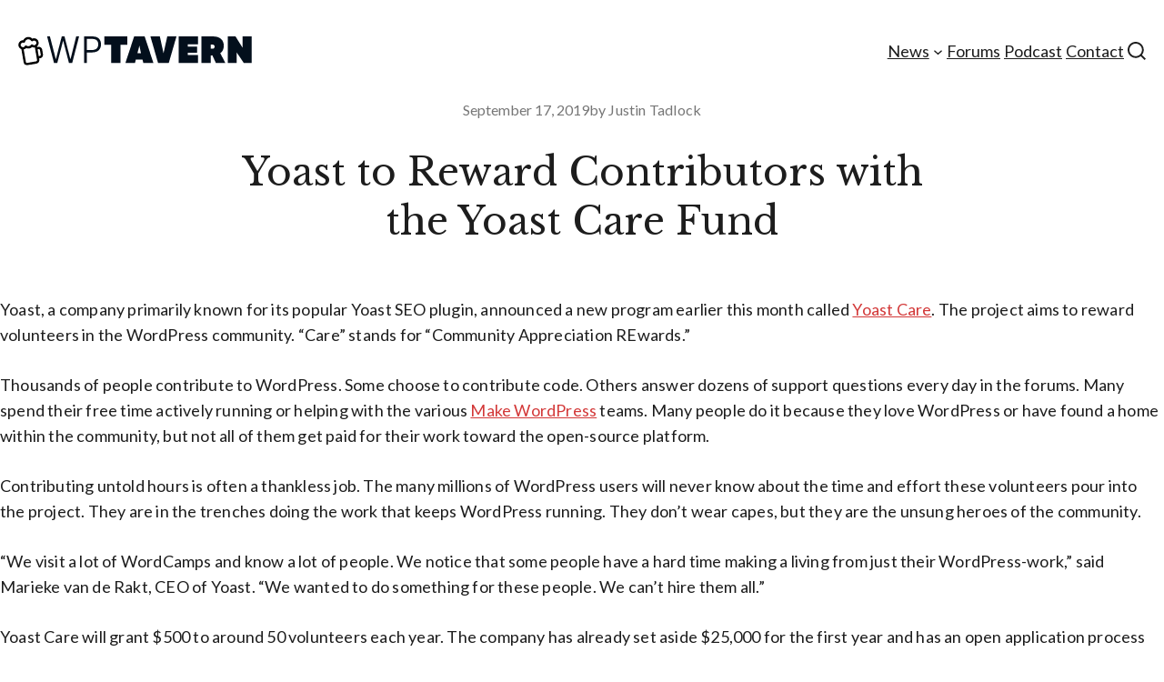

--- FILE ---
content_type: text/html; charset=UTF-8
request_url: https://wptavern.com/yoast-to-reward-contributors-with-the-yoast-care-fund
body_size: 30335
content:
<!DOCTYPE html>
<html lang="en-US">
<head>
	<meta charset="UTF-8" />
	<!-- Google Analytics Local by Webcraftic Local Google Analytics -->
<script>
(function(i,s,o,g,r,a,m){i['GoogleAnalyticsObject']=r;i[r]=i[r]||function(){
            (i[r].q=i[r].q||[]).push(arguments)},i[r].l=1*new Date();a=s.createElement(o),
            m=s.getElementsByTagName(o)[0];a.async=1;a.src=g;m.parentNode.insertBefore(a,m)
            })(window,document,'script','https://wptavern.com/wp-content/uploads/wga-cache/local-ga.js','ga');
ga('create', 'UA-7150849-1', 'auto');
ga('send', 'pageview');
</script>
<!-- end Google Analytics Local by Webcraftic Local Google Analytics -->
<meta name="viewport" content="width=device-width, initial-scale=1" />
<meta name='robots' content='max-image-preview:large' />
<!-- Jetpack Site Verification Tags -->
<meta name="google-site-verification" content="uEt-59a9OC3Zff8cuq18t5ykkSmHf8h0rnhKKo14OvA" />
<title>Yoast to Reward Contributors with the Yoast Care Fund &#8211; WP Tavern</title>
<link rel='dns-prefetch' href='//stats.wp.com' />
<link rel='dns-prefetch' href='//fonts.googleapis.com' />
<link rel='dns-prefetch' href='//v0.wordpress.com' />
<link rel='dns-prefetch' href='//widgets.wp.com' />
<link rel='preconnect' href='//c0.wp.com' />
<link rel="alternate" type="application/rss+xml" title="WP Tavern &raquo; Feed" href="https://wptavern.com/feed" />
<link rel="alternate" type="application/rss+xml" title="WP Tavern &raquo; Comments Feed" href="https://wptavern.com/comments/feed" />
<link rel="alternate" type="application/rss+xml" title="WP Tavern &raquo; Yoast to Reward Contributors with the Yoast Care Fund Comments Feed" href="https://wptavern.com/yoast-to-reward-contributors-with-the-yoast-care-fund/feed" />
<link rel="alternate" title="oEmbed (JSON)" type="application/json+oembed" href="https://wptavern.com/wp-json/oembed/1.0/embed?url=https%3A%2F%2Fwptavern.com%2Fyoast-to-reward-contributors-with-the-yoast-care-fund" />
<link rel="alternate" title="oEmbed (XML)" type="text/xml+oembed" href="https://wptavern.com/wp-json/oembed/1.0/embed?url=https%3A%2F%2Fwptavern.com%2Fyoast-to-reward-contributors-with-the-yoast-care-fund&#038;format=xml" />
<style id='wp-img-auto-sizes-contain-inline-css'>
img:is([sizes=auto i],[sizes^="auto," i]){contain-intrinsic-size:3000px 1500px}
/*# sourceURL=wp-img-auto-sizes-contain-inline-css */
</style>
<link rel='stylesheet' id='jetpack_related-posts-css' href='https://wptavern.com/wp-content/plugins/jetpack/modules/related-posts/related-posts.css?ver=20240116' media='all' />
<style id='wp-block-site-logo-inline-css'>
.wp-block-site-logo{box-sizing:border-box;line-height:0}.wp-block-site-logo a{display:inline-block;line-height:0}.wp-block-site-logo.is-default-size img{height:auto;width:120px}.wp-block-site-logo img{height:auto;max-width:100%}.wp-block-site-logo a,.wp-block-site-logo img{border-radius:inherit}.wp-block-site-logo.aligncenter{margin-left:auto;margin-right:auto;text-align:center}:root :where(.wp-block-site-logo.is-style-rounded){border-radius:9999px}
/*# sourceURL=https://wptavern.com/wp-content/plugins/gutenberg/build/styles/block-library/site-logo/style.css */
</style>
<style id='wp-block-navigation-link-inline-css'>
.wp-block-navigation .wp-block-navigation-item__label{overflow-wrap:break-word}.wp-block-navigation .wp-block-navigation-item__description{display:none}.link-ui-tools{outline:1px solid #f0f0f0;padding:8px}.link-ui-block-inserter{padding-top:8px}.link-ui-block-inserter__back{margin-left:8px;text-transform:uppercase}
/*# sourceURL=https://wptavern.com/wp-content/plugins/gutenberg/build/styles/block-library/navigation-link/style.css */
</style>
<style id='wp-block-search-inline-css'>
.wp-block-search__button{margin-left:10px;word-break:normal}.wp-block-search__button.has-icon{line-height:0}.wp-block-search__button svg{fill:currentColor;height:1.25em;min-height:24px;min-width:24px;vertical-align:text-bottom;width:1.25em}:where(.wp-block-search__button){border:1px solid #ccc;padding:6px 10px}.wp-block-search__inside-wrapper{display:flex;flex:auto;flex-wrap:nowrap;max-width:100%}.wp-block-search__label{width:100%}.wp-block-search.wp-block-search__button-only .wp-block-search__button{box-sizing:border-box;display:flex;flex-shrink:0;justify-content:center;margin-left:0;max-width:100%}.wp-block-search.wp-block-search__button-only .wp-block-search__inside-wrapper{min-width:0!important;transition-property:width}.wp-block-search.wp-block-search__button-only .wp-block-search__input{flex-basis:100%;transition-duration:.3s}.wp-block-search.wp-block-search__button-only.wp-block-search__searchfield-hidden,.wp-block-search.wp-block-search__button-only.wp-block-search__searchfield-hidden .wp-block-search__inside-wrapper{overflow:hidden}.wp-block-search.wp-block-search__button-only.wp-block-search__searchfield-hidden .wp-block-search__input{border-left-width:0!important;border-right-width:0!important;flex-basis:0;flex-grow:0;margin:0;min-width:0!important;padding-left:0!important;padding-right:0!important;width:0!important}:where(.wp-block-search__input){appearance:none;border:1px solid #949494;flex-grow:1;font-family:inherit;font-size:inherit;font-style:inherit;font-weight:inherit;letter-spacing:inherit;line-height:inherit;margin-left:0;margin-right:0;min-width:3rem;padding:8px;text-decoration:unset!important;text-transform:inherit}:where(.wp-block-search__button-inside .wp-block-search__inside-wrapper){background-color:#fff;border:1px solid #949494;box-sizing:border-box;padding:4px}:where(.wp-block-search__button-inside .wp-block-search__inside-wrapper) .wp-block-search__input{border:none;border-radius:0;padding:0 4px}:where(.wp-block-search__button-inside .wp-block-search__inside-wrapper) .wp-block-search__input:focus{outline:none}:where(.wp-block-search__button-inside .wp-block-search__inside-wrapper) :where(.wp-block-search__button){padding:4px 8px}.wp-block-search.aligncenter .wp-block-search__inside-wrapper{margin:auto}.wp-block[data-align=right] .wp-block-search.wp-block-search__button-only .wp-block-search__inside-wrapper{float:right}
/*# sourceURL=https://wptavern.com/wp-content/plugins/gutenberg/build/styles/block-library/search/style.css */
</style>
<style id='wp-block-search-theme-inline-css'>
.wp-block-search .wp-block-search__label{font-weight:700}.wp-block-search__button{border:1px solid #ccc;padding:.375em .625em}
/*# sourceURL=https://wptavern.com/wp-content/plugins/gutenberg/build/styles/block-library/search/theme.css */
</style>
<link rel='stylesheet' id='wp-block-navigation-css' href='https://wptavern.com/wp-content/plugins/gutenberg/build/styles/block-library/navigation/style.css?ver=22.3.0' media='all' />
<style id='wp-block-columns-inline-css'>
.wp-block-columns{box-sizing:border-box;display:flex;flex-wrap:wrap!important}@media (min-width:782px){.wp-block-columns{flex-wrap:nowrap!important}}.wp-block-columns{align-items:normal!important}.wp-block-columns.are-vertically-aligned-top{align-items:flex-start}.wp-block-columns.are-vertically-aligned-center{align-items:center}.wp-block-columns.are-vertically-aligned-bottom{align-items:flex-end}@media (max-width:781px){.wp-block-columns:not(.is-not-stacked-on-mobile)>.wp-block-column{flex-basis:100%!important}}@media (min-width:782px){.wp-block-columns:not(.is-not-stacked-on-mobile)>.wp-block-column{flex-basis:0;flex-grow:1}.wp-block-columns:not(.is-not-stacked-on-mobile)>.wp-block-column[style*=flex-basis]{flex-grow:0}}.wp-block-columns.is-not-stacked-on-mobile{flex-wrap:nowrap!important}.wp-block-columns.is-not-stacked-on-mobile>.wp-block-column{flex-basis:0;flex-grow:1}.wp-block-columns.is-not-stacked-on-mobile>.wp-block-column[style*=flex-basis]{flex-grow:0}:where(.wp-block-columns){margin-bottom:1.75em}:where(.wp-block-columns.has-background){padding:1.25em 2.375em}.wp-block-column{flex-grow:1;min-width:0;overflow-wrap:break-word;word-break:break-word}.wp-block-column.is-vertically-aligned-top{align-self:flex-start}.wp-block-column.is-vertically-aligned-center{align-self:center}.wp-block-column.is-vertically-aligned-bottom{align-self:flex-end}.wp-block-column.is-vertically-aligned-stretch{align-self:stretch}.wp-block-column.is-vertically-aligned-bottom,.wp-block-column.is-vertically-aligned-center,.wp-block-column.is-vertically-aligned-top{width:100%}
/*# sourceURL=https://wptavern.com/wp-content/plugins/gutenberg/build/styles/block-library/columns/style.css */
</style>
<style id='wp-block-button-inline-css'>
.wp-block-button__link{align-content:center;box-sizing:border-box;cursor:pointer;display:inline-block;height:100%;text-align:center;word-break:break-word}.wp-block-button__link.aligncenter{text-align:center}.wp-block-button__link.alignright{text-align:right}:where(.wp-block-button__link){border-radius:9999px;box-shadow:none;padding:calc(.667em + 2px) calc(1.333em + 2px);text-decoration:none}.wp-block-button[style*=text-decoration] .wp-block-button__link{text-decoration:inherit}.wp-block-buttons>.wp-block-button.has-custom-width{max-width:none}.wp-block-buttons>.wp-block-button.has-custom-width .wp-block-button__link{width:100%}.wp-block-buttons>.wp-block-button.has-custom-font-size .wp-block-button__link{font-size:inherit}.wp-block-buttons>.wp-block-button.wp-block-button__width-25{width:calc(25% - var(--wp--style--block-gap, .5em)*.75)}.wp-block-buttons>.wp-block-button.wp-block-button__width-50{width:calc(50% - var(--wp--style--block-gap, .5em)*.5)}.wp-block-buttons>.wp-block-button.wp-block-button__width-75{width:calc(75% - var(--wp--style--block-gap, .5em)*.25)}.wp-block-buttons>.wp-block-button.wp-block-button__width-100{flex-basis:100%;width:100%}.wp-block-buttons.is-vertical>.wp-block-button.wp-block-button__width-25{width:25%}.wp-block-buttons.is-vertical>.wp-block-button.wp-block-button__width-50{width:50%}.wp-block-buttons.is-vertical>.wp-block-button.wp-block-button__width-75{width:75%}.wp-block-button.is-style-squared,.wp-block-button__link.wp-block-button.is-style-squared{border-radius:0}.wp-block-button.no-border-radius,.wp-block-button__link.no-border-radius{border-radius:0!important}:root :where(.wp-block-button .wp-block-button__link.is-style-outline),:root :where(.wp-block-button.is-style-outline>.wp-block-button__link){border:2px solid;padding:.667em 1.333em}:root :where(.wp-block-button .wp-block-button__link.is-style-outline:not(.has-text-color)),:root :where(.wp-block-button.is-style-outline>.wp-block-button__link:not(.has-text-color)){color:currentColor}:root :where(.wp-block-button .wp-block-button__link.is-style-outline:not(.has-background)),:root :where(.wp-block-button.is-style-outline>.wp-block-button__link:not(.has-background)){background-color:initial;background-image:none}
/*# sourceURL=https://wptavern.com/wp-content/plugins/gutenberg/build/styles/block-library/button/style.css */
</style>
<style id='wp-block-buttons-inline-css'>
.wp-block-buttons{box-sizing:border-box}.wp-block-buttons.is-vertical{flex-direction:column}.wp-block-buttons.is-vertical>.wp-block-button:last-child{margin-bottom:0}.wp-block-buttons>.wp-block-button{display:inline-block;margin:0}.wp-block-buttons.is-content-justification-left{justify-content:flex-start}.wp-block-buttons.is-content-justification-left.is-vertical{align-items:flex-start}.wp-block-buttons.is-content-justification-center{justify-content:center}.wp-block-buttons.is-content-justification-center.is-vertical{align-items:center}.wp-block-buttons.is-content-justification-right{justify-content:flex-end}.wp-block-buttons.is-content-justification-right.is-vertical{align-items:flex-end}.wp-block-buttons.is-content-justification-space-between{justify-content:space-between}.wp-block-buttons.aligncenter{text-align:center}.wp-block-buttons:not(.is-content-justification-space-between,.is-content-justification-right,.is-content-justification-left,.is-content-justification-center) .wp-block-button.aligncenter{margin-left:auto;margin-right:auto;width:100%}.wp-block-buttons[style*=text-decoration] .wp-block-button,.wp-block-buttons[style*=text-decoration] .wp-block-button__link{text-decoration:inherit}.wp-block-buttons.has-custom-font-size .wp-block-button__link{font-size:inherit}.wp-block-buttons .wp-block-button__link{width:100%}.wp-block-button.aligncenter{text-align:center}
/*# sourceURL=https://wptavern.com/wp-content/plugins/gutenberg/build/styles/block-library/buttons/style.css */
</style>
<style id='wp-block-group-inline-css'>
.wp-block-group{box-sizing:border-box}:where(.wp-block-group.wp-block-group-is-layout-constrained){position:relative}
/*# sourceURL=https://wptavern.com/wp-content/plugins/gutenberg/build/styles/block-library/group/style.css */
</style>
<style id='wp-block-group-theme-inline-css'>
:where(.wp-block-group.has-background){padding:1.25em 2.375em}
/*# sourceURL=https://wptavern.com/wp-content/plugins/gutenberg/build/styles/block-library/group/theme.css */
</style>
<style id='wp-block-template-part-theme-inline-css'>
:root :where(.wp-block-template-part.has-background){margin-bottom:0;margin-top:0;padding:1.25em 2.375em}
/*# sourceURL=https://wptavern.com/wp-content/plugins/gutenberg/build/styles/block-library/template-part/theme.css */
</style>
<style id='wp-block-post-date-inline-css'>
.wp-block-post-date{box-sizing:border-box}
/*# sourceURL=https://wptavern.com/wp-content/plugins/gutenberg/build/styles/block-library/post-date/style.css */
</style>
<style id='wp-block-post-author-inline-css'>
.wp-block-post-author{box-sizing:border-box;display:flex;flex-wrap:wrap}.wp-block-post-author__byline{font-size:.5em;margin-bottom:0;margin-top:0;width:100%}.wp-block-post-author__avatar{margin-right:1em}.wp-block-post-author__bio{font-size:.7em;margin-bottom:.7em}.wp-block-post-author__content{flex-basis:0;flex-grow:1}.wp-block-post-author__name{margin:0}
/*# sourceURL=https://wptavern.com/wp-content/plugins/gutenberg/build/styles/block-library/post-author/style.css */
</style>
<style id='wp-block-post-title-inline-css'>
.wp-block-post-title{box-sizing:border-box;word-break:break-word}.wp-block-post-title :where(a){display:inline-block;font-family:inherit;font-size:inherit;font-style:inherit;font-weight:inherit;letter-spacing:inherit;line-height:inherit;text-decoration:inherit}
/*# sourceURL=https://wptavern.com/wp-content/plugins/gutenberg/build/styles/block-library/post-title/style.css */
</style>
<style id='wp-block-paragraph-inline-css'>
.is-small-text{font-size:.875em}.is-regular-text{font-size:1em}.is-large-text{font-size:2.25em}.is-larger-text{font-size:3em}.has-drop-cap:not(:focus):first-letter{float:left;font-size:8.4em;font-style:normal;font-weight:100;line-height:.68;margin:.05em .1em 0 0;text-transform:uppercase}body.rtl .has-drop-cap:not(:focus):first-letter{float:none;margin-left:.1em}p.has-drop-cap.has-background{overflow:hidden}:root :where(p.has-background){padding:1.25em 2.375em}:where(p.has-text-color:not(.has-link-color)) a{color:inherit}p.has-text-align-left[style*="writing-mode:vertical-lr"],p.has-text-align-right[style*="writing-mode:vertical-rl"]{rotate:180deg}
/*# sourceURL=https://wptavern.com/wp-content/plugins/gutenberg/build/styles/block-library/paragraph/style.css */
</style>
<style id='wp-block-post-content-inline-css'>
.wp-block-post-content{display:flow-root}
/*# sourceURL=https://wptavern.com/wp-content/plugins/gutenberg/build/styles/block-library/post-content/style.css */
</style>
<style id='jetpack-block-sharing-button-inline-css'>
a.jetpack-sharing-button__button{color:inherit}.jetpack-sharing-button__button{align-items:center;background:#fff;border-radius:4px;box-shadow:0 1px 2px #0000001f,0 0 0 1px #0000001f;color:inherit;cursor:default;display:flex;flex-direction:row;font-size:inherit;font-weight:500;height:auto;justify-content:center;line-height:23px;margin:4px 4px 0;padding:4px 9px 3px;text-decoration:none}.jetpack-sharing-button__button svg{fill:currentColor;height:1.5em;width:1.5em}.jetpack-sharing-button__button:hover{box-shadow:0 1px 2px #00000038,0 0 0 1px #00000038;cursor:pointer}.jetpack-sharing-button__button.components-button{font-size:inherit;padding:4px 11px 3px 9px}.jetpack-sharing-button__button.style-icon{border:0;border-radius:50%;box-shadow:none;color:#fff;height:auto;line-height:1;margin-bottom:0;padding:7px;position:relative;top:-2px;width:auto}.jetpack-sharing-button__button.style-icon.share-bluesky{background:#0085ff}.jetpack-sharing-button__button.style-icon.share-x{background:#000}.jetpack-sharing-button__button.style-icon.share-print{background:#c5c2c2}.jetpack-sharing-button__button.style-icon.share-reddit{background:#5f99cf}.jetpack-sharing-button__button.style-icon.share-facebook{background:#0866ff}.jetpack-sharing-button__button.style-icon.share-linkedin{background:#0976b4}.jetpack-sharing-button__button.style-icon.share-mail{background:#c5c2c2}.jetpack-sharing-button__button.style-icon.share-twitter{background:#55acee}.jetpack-sharing-button__button.style-icon.share-tumblr{background:#35465c}.jetpack-sharing-button__button.style-icon.share-pinterest{background:#cc2127}.jetpack-sharing-button__button.style-icon.share-pocket{background:#ee4256}.jetpack-sharing-button__button.style-icon.share-telegram{background:#08c}.jetpack-sharing-button__button.style-icon.share-threads{background:#000}.jetpack-sharing-button__button.style-icon.share-whatsapp{background:#43d854}.jetpack-sharing-button__button.style-icon.share-mastodon{background:#6364ff}.jetpack-sharing-button__button.style-icon.share-nextdoor{background:#8ed500}.jetpack-sharing-button__button.style-icon.share-share{background:#000}.jetpack-sharing-button__button.style-icon.is-custom{padding:8px;top:2px}.jetpack-sharing-button__button.style-icon-text{margin-inline-end:4px;padding-inline-end:11px}.style-icon .jetpack-sharing-button__service-label,.style-text .sharing-buttons-preview-button__custom-icon,.style-text .social-logo{display:none}.jetpack-sharing-button__list-item{display:flex;flex-direction:row;flex-wrap:wrap;gap:5px;list-style-type:none;padding:0}.jetpack-sharing-button__list-item:first-child .jetpack-sharing-button__button{margin-inline-start:0}.style-icon-text .jetpack-sharing-button__service-label{margin-inline-start:5px}.tooltip{display:inline-block;position:relative}.tooltip .tooltiptext{background-color:#555;border-radius:6px;bottom:120%;color:#fff;display:none;padding:5px;position:absolute;text-align:center;width:5.5em}
/*# sourceURL=https://wptavern.com/wp-content/plugins/jetpack/_inc/blocks/sharing-button/view.css?minify=false */
</style>
<style id='jetpack-sharing-buttons-style-inline-css'>
.jetpack-sharing-buttons__services-list{display:flex;flex-direction:row;flex-wrap:wrap;gap:0;list-style-type:none;margin:5px;padding:0}.jetpack-sharing-buttons__services-list.has-small-icon-size{font-size:12px}.jetpack-sharing-buttons__services-list.has-normal-icon-size{font-size:16px}.jetpack-sharing-buttons__services-list.has-large-icon-size{font-size:24px}.jetpack-sharing-buttons__services-list.has-huge-icon-size{font-size:36px}@media print{.jetpack-sharing-buttons__services-list{display:none!important}}.editor-styles-wrapper .wp-block-jetpack-sharing-buttons{gap:0;padding-inline-start:0}ul.jetpack-sharing-buttons__services-list.has-background{padding:1.25em 2.375em}
/*# sourceURL=https://wptavern.com/wp-content/plugins/jetpack/_inc/blocks/sharing-buttons/view.css */
</style>
<style id='wp-block-separator-inline-css'>
@charset "UTF-8";.wp-block-separator{border:none;border-top:2px solid}:root :where(.wp-block-separator.is-style-dots){height:auto;line-height:1;text-align:center}:root :where(.wp-block-separator.is-style-dots):before{color:currentColor;content:"···";font-family:serif;font-size:1.5em;letter-spacing:2em;padding-left:2em}.wp-block-separator.is-style-dots{background:none!important;border:none!important}
/*# sourceURL=https://wptavern.com/wp-content/plugins/gutenberg/build/styles/block-library/separator/style.css */
</style>
<style id='wp-block-separator-theme-inline-css'>
.wp-block-separator.has-css-opacity{opacity:.4}.wp-block-separator{border:none;border-bottom:2px solid;margin-left:auto;margin-right:auto}.wp-block-separator.has-alpha-channel-opacity{opacity:1}.wp-block-separator:not(.is-style-wide):not(.is-style-dots){width:100px}.wp-block-separator.has-background:not(.is-style-dots){border-bottom:none;height:1px}.wp-block-separator.has-background:not(.is-style-wide):not(.is-style-dots){height:2px}
/*# sourceURL=https://wptavern.com/wp-content/plugins/gutenberg/build/styles/block-library/separator/theme.css */
</style>
<link rel='stylesheet' id='jetpack_likes-css' href='https://wptavern.com/wp-content/plugins/jetpack/modules/likes/style.css?ver=15.5-a.3' media='all' />
<style id='wp-block-spacer-inline-css'>
.wp-block-spacer{clear:both}
/*# sourceURL=https://wptavern.com/wp-content/plugins/gutenberg/build/styles/block-library/spacer/style.css */
</style>
<style id='wp-block-post-comments-count-inline-css'>
.wp-block-post-comments-count{box-sizing:border-box}
/*# sourceURL=https://wptavern.com/wp-content/plugins/gutenberg/build/styles/block-library/post-comments-count/style.css */
</style>
<style id='wp-block-heading-inline-css'>
h1:where(.wp-block-heading).has-background,h2:where(.wp-block-heading).has-background,h3:where(.wp-block-heading).has-background,h4:where(.wp-block-heading).has-background,h5:where(.wp-block-heading).has-background,h6:where(.wp-block-heading).has-background{padding:1.25em 2.375em}h1.has-text-align-left[style*=writing-mode]:where([style*=vertical-lr]),h1.has-text-align-right[style*=writing-mode]:where([style*=vertical-rl]),h2.has-text-align-left[style*=writing-mode]:where([style*=vertical-lr]),h2.has-text-align-right[style*=writing-mode]:where([style*=vertical-rl]),h3.has-text-align-left[style*=writing-mode]:where([style*=vertical-lr]),h3.has-text-align-right[style*=writing-mode]:where([style*=vertical-rl]),h4.has-text-align-left[style*=writing-mode]:where([style*=vertical-lr]),h4.has-text-align-right[style*=writing-mode]:where([style*=vertical-rl]),h5.has-text-align-left[style*=writing-mode]:where([style*=vertical-lr]),h5.has-text-align-right[style*=writing-mode]:where([style*=vertical-rl]),h6.has-text-align-left[style*=writing-mode]:where([style*=vertical-lr]),h6.has-text-align-right[style*=writing-mode]:where([style*=vertical-rl]){rotate:180deg}
/*# sourceURL=https://wptavern.com/wp-content/plugins/gutenberg/build/styles/block-library/heading/style.css */
</style>
<link rel='stylesheet' id='jetpack-subscriptions-css' href='https://wptavern.com/wp-content/plugins/jetpack/_inc/build/subscriptions/subscriptions.min.css?ver=15.5-a.3' media='all' />
<style id='jetpack-block-subscriptions-inline-css'>
.is-style-compact .is-not-subscriber .wp-block-button__link,.is-style-compact .is-not-subscriber .wp-block-jetpack-subscriptions__button{border-end-start-radius:0!important;border-start-start-radius:0!important;margin-inline-start:0!important}.is-style-compact .is-not-subscriber .components-text-control__input,.is-style-compact .is-not-subscriber p#subscribe-email input[type=email]{border-end-end-radius:0!important;border-start-end-radius:0!important}.is-style-compact:not(.wp-block-jetpack-subscriptions__use-newline) .components-text-control__input{border-inline-end-width:0!important}.wp-block-jetpack-subscriptions.wp-block-jetpack-subscriptions__supports-newline .wp-block-jetpack-subscriptions__form-container{display:flex;flex-direction:column}.wp-block-jetpack-subscriptions.wp-block-jetpack-subscriptions__supports-newline:not(.wp-block-jetpack-subscriptions__use-newline) .is-not-subscriber .wp-block-jetpack-subscriptions__form-elements{align-items:flex-start;display:flex}.wp-block-jetpack-subscriptions.wp-block-jetpack-subscriptions__supports-newline:not(.wp-block-jetpack-subscriptions__use-newline) p#subscribe-submit{display:flex;justify-content:center}.wp-block-jetpack-subscriptions.wp-block-jetpack-subscriptions__supports-newline .wp-block-jetpack-subscriptions__form .wp-block-jetpack-subscriptions__button,.wp-block-jetpack-subscriptions.wp-block-jetpack-subscriptions__supports-newline .wp-block-jetpack-subscriptions__form .wp-block-jetpack-subscriptions__textfield .components-text-control__input,.wp-block-jetpack-subscriptions.wp-block-jetpack-subscriptions__supports-newline .wp-block-jetpack-subscriptions__form button,.wp-block-jetpack-subscriptions.wp-block-jetpack-subscriptions__supports-newline .wp-block-jetpack-subscriptions__form input[type=email],.wp-block-jetpack-subscriptions.wp-block-jetpack-subscriptions__supports-newline form .wp-block-jetpack-subscriptions__button,.wp-block-jetpack-subscriptions.wp-block-jetpack-subscriptions__supports-newline form .wp-block-jetpack-subscriptions__textfield .components-text-control__input,.wp-block-jetpack-subscriptions.wp-block-jetpack-subscriptions__supports-newline form button,.wp-block-jetpack-subscriptions.wp-block-jetpack-subscriptions__supports-newline form input[type=email]{box-sizing:border-box;cursor:pointer;line-height:1.3;min-width:auto!important;white-space:nowrap!important}.wp-block-jetpack-subscriptions.wp-block-jetpack-subscriptions__supports-newline .wp-block-jetpack-subscriptions__form input[type=email]::placeholder,.wp-block-jetpack-subscriptions.wp-block-jetpack-subscriptions__supports-newline .wp-block-jetpack-subscriptions__form input[type=email]:disabled,.wp-block-jetpack-subscriptions.wp-block-jetpack-subscriptions__supports-newline form input[type=email]::placeholder,.wp-block-jetpack-subscriptions.wp-block-jetpack-subscriptions__supports-newline form input[type=email]:disabled{color:currentColor;opacity:.5}.wp-block-jetpack-subscriptions.wp-block-jetpack-subscriptions__supports-newline .wp-block-jetpack-subscriptions__form .wp-block-jetpack-subscriptions__button,.wp-block-jetpack-subscriptions.wp-block-jetpack-subscriptions__supports-newline .wp-block-jetpack-subscriptions__form button,.wp-block-jetpack-subscriptions.wp-block-jetpack-subscriptions__supports-newline form .wp-block-jetpack-subscriptions__button,.wp-block-jetpack-subscriptions.wp-block-jetpack-subscriptions__supports-newline form button{border-color:#0000;border-style:solid}.wp-block-jetpack-subscriptions.wp-block-jetpack-subscriptions__supports-newline .wp-block-jetpack-subscriptions__form .wp-block-jetpack-subscriptions__textfield,.wp-block-jetpack-subscriptions.wp-block-jetpack-subscriptions__supports-newline .wp-block-jetpack-subscriptions__form p#subscribe-email,.wp-block-jetpack-subscriptions.wp-block-jetpack-subscriptions__supports-newline form .wp-block-jetpack-subscriptions__textfield,.wp-block-jetpack-subscriptions.wp-block-jetpack-subscriptions__supports-newline form p#subscribe-email{background:#0000;flex-grow:1}.wp-block-jetpack-subscriptions.wp-block-jetpack-subscriptions__supports-newline .wp-block-jetpack-subscriptions__form .wp-block-jetpack-subscriptions__textfield .components-base-control__field,.wp-block-jetpack-subscriptions.wp-block-jetpack-subscriptions__supports-newline .wp-block-jetpack-subscriptions__form .wp-block-jetpack-subscriptions__textfield .components-text-control__input,.wp-block-jetpack-subscriptions.wp-block-jetpack-subscriptions__supports-newline .wp-block-jetpack-subscriptions__form .wp-block-jetpack-subscriptions__textfield input[type=email],.wp-block-jetpack-subscriptions.wp-block-jetpack-subscriptions__supports-newline .wp-block-jetpack-subscriptions__form p#subscribe-email .components-base-control__field,.wp-block-jetpack-subscriptions.wp-block-jetpack-subscriptions__supports-newline .wp-block-jetpack-subscriptions__form p#subscribe-email .components-text-control__input,.wp-block-jetpack-subscriptions.wp-block-jetpack-subscriptions__supports-newline .wp-block-jetpack-subscriptions__form p#subscribe-email input[type=email],.wp-block-jetpack-subscriptions.wp-block-jetpack-subscriptions__supports-newline form .wp-block-jetpack-subscriptions__textfield .components-base-control__field,.wp-block-jetpack-subscriptions.wp-block-jetpack-subscriptions__supports-newline form .wp-block-jetpack-subscriptions__textfield .components-text-control__input,.wp-block-jetpack-subscriptions.wp-block-jetpack-subscriptions__supports-newline form .wp-block-jetpack-subscriptions__textfield input[type=email],.wp-block-jetpack-subscriptions.wp-block-jetpack-subscriptions__supports-newline form p#subscribe-email .components-base-control__field,.wp-block-jetpack-subscriptions.wp-block-jetpack-subscriptions__supports-newline form p#subscribe-email .components-text-control__input,.wp-block-jetpack-subscriptions.wp-block-jetpack-subscriptions__supports-newline form p#subscribe-email input[type=email]{height:auto;margin:0;width:100%}.wp-block-jetpack-subscriptions.wp-block-jetpack-subscriptions__supports-newline .wp-block-jetpack-subscriptions__form p#subscribe-email,.wp-block-jetpack-subscriptions.wp-block-jetpack-subscriptions__supports-newline .wp-block-jetpack-subscriptions__form p#subscribe-submit,.wp-block-jetpack-subscriptions.wp-block-jetpack-subscriptions__supports-newline form p#subscribe-email,.wp-block-jetpack-subscriptions.wp-block-jetpack-subscriptions__supports-newline form p#subscribe-submit{line-height:0;margin:0;padding:0}.wp-block-jetpack-subscriptions.wp-block-jetpack-subscriptions__supports-newline.wp-block-jetpack-subscriptions__show-subs .wp-block-jetpack-subscriptions__subscount{font-size:16px;margin:8px 0;text-align:end}.wp-block-jetpack-subscriptions.wp-block-jetpack-subscriptions__supports-newline.wp-block-jetpack-subscriptions__use-newline .wp-block-jetpack-subscriptions__form-elements{display:block}.wp-block-jetpack-subscriptions.wp-block-jetpack-subscriptions__supports-newline.wp-block-jetpack-subscriptions__use-newline .wp-block-jetpack-subscriptions__button,.wp-block-jetpack-subscriptions.wp-block-jetpack-subscriptions__supports-newline.wp-block-jetpack-subscriptions__use-newline button{display:inline-block;max-width:100%}.wp-block-jetpack-subscriptions.wp-block-jetpack-subscriptions__supports-newline.wp-block-jetpack-subscriptions__use-newline .wp-block-jetpack-subscriptions__subscount{text-align:start}#subscribe-submit.is-link{text-align:center;width:auto!important}#subscribe-submit.is-link a{margin-left:0!important;margin-top:0!important;width:auto!important}@keyframes jetpack-memberships_button__spinner-animation{to{transform:rotate(1turn)}}.jetpack-memberships-spinner{display:none;height:1em;margin:0 0 0 5px;width:1em}.jetpack-memberships-spinner svg{height:100%;margin-bottom:-2px;width:100%}.jetpack-memberships-spinner-rotating{animation:jetpack-memberships_button__spinner-animation .75s linear infinite;transform-origin:center}.is-loading .jetpack-memberships-spinner{display:inline-block}body.jetpack-memberships-modal-open{overflow:hidden}dialog.jetpack-memberships-modal{opacity:1}dialog.jetpack-memberships-modal,dialog.jetpack-memberships-modal iframe{background:#0000;border:0;bottom:0;box-shadow:none;height:100%;left:0;margin:0;padding:0;position:fixed;right:0;top:0;width:100%}dialog.jetpack-memberships-modal::backdrop{background-color:#000;opacity:.7;transition:opacity .2s ease-out}dialog.jetpack-memberships-modal.is-loading,dialog.jetpack-memberships-modal.is-loading::backdrop{opacity:0}
/*# sourceURL=https://wptavern.com/wp-content/plugins/jetpack/_inc/blocks/subscriptions/view.css?minify=false */
</style>
<link rel='stylesheet' id='wp-block-social-links-css' href='https://wptavern.com/wp-content/plugins/gutenberg/build/styles/block-library/social-links/style.css?ver=22.3.0' media='all' />
<style id='wp-block-image-inline-css'>
.wp-block-image>a,.wp-block-image>figure>a{display:inline-block}.wp-block-image img{box-sizing:border-box;height:auto;max-width:100%;vertical-align:bottom}@media not (prefers-reduced-motion){.wp-block-image img.hide{visibility:hidden}.wp-block-image img.show{animation:show-content-image .4s}}.wp-block-image[style*=border-radius] img,.wp-block-image[style*=border-radius]>a{border-radius:inherit}.wp-block-image.has-custom-border img{box-sizing:border-box}.wp-block-image.aligncenter{text-align:center}.wp-block-image.alignfull>a,.wp-block-image.alignwide>a{width:100%}.wp-block-image.alignfull img,.wp-block-image.alignwide img{height:auto;width:100%}.wp-block-image .aligncenter,.wp-block-image .alignleft,.wp-block-image .alignright,.wp-block-image.aligncenter,.wp-block-image.alignleft,.wp-block-image.alignright{display:table}.wp-block-image .aligncenter>figcaption,.wp-block-image .alignleft>figcaption,.wp-block-image .alignright>figcaption,.wp-block-image.aligncenter>figcaption,.wp-block-image.alignleft>figcaption,.wp-block-image.alignright>figcaption{caption-side:bottom;display:table-caption}.wp-block-image .alignleft{float:left;margin:.5em 1em .5em 0}.wp-block-image .alignright{float:right;margin:.5em 0 .5em 1em}.wp-block-image .aligncenter{margin-left:auto;margin-right:auto}.wp-block-image :where(figcaption){margin-bottom:1em;margin-top:.5em}.wp-block-image.is-style-circle-mask img{border-radius:9999px}@supports ((-webkit-mask-image:none) or (mask-image:none)) or (-webkit-mask-image:none){.wp-block-image.is-style-circle-mask img{border-radius:0;-webkit-mask-image:url('data:image/svg+xml;utf8,<svg viewBox="0 0 100 100" xmlns="http://www.w3.org/2000/svg"><circle cx="50" cy="50" r="50"/></svg>');mask-image:url('data:image/svg+xml;utf8,<svg viewBox="0 0 100 100" xmlns="http://www.w3.org/2000/svg"><circle cx="50" cy="50" r="50"/></svg>');mask-mode:alpha;-webkit-mask-position:center;mask-position:center;-webkit-mask-repeat:no-repeat;mask-repeat:no-repeat;-webkit-mask-size:contain;mask-size:contain}}:root :where(.wp-block-image.is-style-rounded img,.wp-block-image .is-style-rounded img){border-radius:9999px}.wp-block-image figure{margin:0}.wp-lightbox-container{display:flex;flex-direction:column;position:relative}.wp-lightbox-container img{cursor:zoom-in}.wp-lightbox-container img:hover+button{opacity:1}.wp-lightbox-container button{align-items:center;backdrop-filter:blur(16px) saturate(180%);background-color:#5a5a5a40;border:none;border-radius:4px;cursor:zoom-in;display:flex;height:20px;justify-content:center;opacity:0;padding:0;position:absolute;right:16px;text-align:center;top:16px;width:20px;z-index:100}@media not (prefers-reduced-motion){.wp-lightbox-container button{transition:opacity .2s ease}}.wp-lightbox-container button:focus-visible{outline:3px auto #5a5a5a40;outline:3px auto -webkit-focus-ring-color;outline-offset:3px}.wp-lightbox-container button:hover{cursor:pointer;opacity:1}.wp-lightbox-container button:focus{opacity:1}.wp-lightbox-container button:focus,.wp-lightbox-container button:hover,.wp-lightbox-container button:not(:hover):not(:active):not(.has-background){background-color:#5a5a5a40;border:none}.wp-lightbox-overlay{box-sizing:border-box;cursor:zoom-out;height:100vh;left:0;overflow:hidden;position:fixed;top:0;visibility:hidden;width:100%;z-index:100000}.wp-lightbox-overlay .close-button{align-items:center;cursor:pointer;display:flex;justify-content:center;min-height:40px;min-width:40px;padding:0;position:absolute;right:calc(env(safe-area-inset-right) + 16px);top:calc(env(safe-area-inset-top) + 16px);z-index:5000000}.wp-lightbox-overlay .close-button:focus,.wp-lightbox-overlay .close-button:hover,.wp-lightbox-overlay .close-button:not(:hover):not(:active):not(.has-background){background:none;border:none}.wp-lightbox-overlay .lightbox-image-container{height:var(--wp--lightbox-container-height);left:50%;overflow:hidden;position:absolute;top:50%;transform:translate(-50%,-50%);transform-origin:top left;width:var(--wp--lightbox-container-width);z-index:9999999999}.wp-lightbox-overlay .wp-block-image{align-items:center;box-sizing:border-box;display:flex;height:100%;justify-content:center;margin:0;position:relative;transform-origin:0 0;width:100%;z-index:3000000}.wp-lightbox-overlay .wp-block-image img{height:var(--wp--lightbox-image-height);min-height:var(--wp--lightbox-image-height);min-width:var(--wp--lightbox-image-width);width:var(--wp--lightbox-image-width)}.wp-lightbox-overlay .wp-block-image figcaption{display:none}.wp-lightbox-overlay button{background:none;border:none}.wp-lightbox-overlay .scrim{background-color:#fff;height:100%;opacity:.9;position:absolute;width:100%;z-index:2000000}.wp-lightbox-overlay.active{visibility:visible}@media not (prefers-reduced-motion){.wp-lightbox-overlay.active{animation:turn-on-visibility .25s both}.wp-lightbox-overlay.active img{animation:turn-on-visibility .35s both}.wp-lightbox-overlay.show-closing-animation:not(.active){animation:turn-off-visibility .35s both}.wp-lightbox-overlay.show-closing-animation:not(.active) img{animation:turn-off-visibility .25s both}.wp-lightbox-overlay.zoom.active{animation:none;opacity:1;visibility:visible}.wp-lightbox-overlay.zoom.active .lightbox-image-container{animation:lightbox-zoom-in .4s}.wp-lightbox-overlay.zoom.active .lightbox-image-container img{animation:none}.wp-lightbox-overlay.zoom.active .scrim{animation:turn-on-visibility .4s forwards}.wp-lightbox-overlay.zoom.show-closing-animation:not(.active){animation:none}.wp-lightbox-overlay.zoom.show-closing-animation:not(.active) .lightbox-image-container{animation:lightbox-zoom-out .4s}.wp-lightbox-overlay.zoom.show-closing-animation:not(.active) .lightbox-image-container img{animation:none}.wp-lightbox-overlay.zoom.show-closing-animation:not(.active) .scrim{animation:turn-off-visibility .4s forwards}}@keyframes show-content-image{0%{visibility:hidden}99%{visibility:hidden}to{visibility:visible}}@keyframes turn-on-visibility{0%{opacity:0}to{opacity:1}}@keyframes turn-off-visibility{0%{opacity:1;visibility:visible}99%{opacity:0;visibility:visible}to{opacity:0;visibility:hidden}}@keyframes lightbox-zoom-in{0%{transform:translate(calc((-100vw + var(--wp--lightbox-scrollbar-width))/2 + var(--wp--lightbox-initial-left-position)),calc(-50vh + var(--wp--lightbox-initial-top-position))) scale(var(--wp--lightbox-scale))}to{transform:translate(-50%,-50%) scale(1)}}@keyframes lightbox-zoom-out{0%{transform:translate(-50%,-50%) scale(1);visibility:visible}99%{visibility:visible}to{transform:translate(calc((-100vw + var(--wp--lightbox-scrollbar-width))/2 + var(--wp--lightbox-initial-left-position)),calc(-50vh + var(--wp--lightbox-initial-top-position))) scale(var(--wp--lightbox-scale));visibility:hidden}}
/*# sourceURL=https://wptavern.com/wp-content/plugins/gutenberg/build/styles/block-library/image/style.css */
</style>
<style id='wp-block-image-theme-inline-css'>
:root :where(.wp-block-image figcaption){color:#555;font-size:13px;text-align:center}.is-dark-theme :root :where(.wp-block-image figcaption){color:#ffffffa6}.wp-block-image{margin:0 0 1em}
/*# sourceURL=https://wptavern.com/wp-content/plugins/gutenberg/build/styles/block-library/image/theme.css */
</style>
<style id='wp-emoji-styles-inline-css'>

	img.wp-smiley, img.emoji {
		display: inline !important;
		border: none !important;
		box-shadow: none !important;
		height: 1em !important;
		width: 1em !important;
		margin: 0 0.07em !important;
		vertical-align: -0.1em !important;
		background: none !important;
		padding: 0 !important;
	}
/*# sourceURL=wp-emoji-styles-inline-css */
</style>
<style id='wp-block-library-inline-css'>
:root{--wp-block-synced-color:#7a00df;--wp-block-synced-color--rgb:122,0,223;--wp-bound-block-color:var(--wp-block-synced-color);--wp-editor-canvas-background:#ddd;--wp-admin-theme-color:#007cba;--wp-admin-theme-color--rgb:0,124,186;--wp-admin-theme-color-darker-10:#006ba1;--wp-admin-theme-color-darker-10--rgb:0,107,160.5;--wp-admin-theme-color-darker-20:#005a87;--wp-admin-theme-color-darker-20--rgb:0,90,135;--wp-admin-border-width-focus:2px}@media (min-resolution:192dpi){:root{--wp-admin-border-width-focus:1.5px}}.wp-element-button{cursor:pointer}:root .has-very-light-gray-background-color{background-color:#eee}:root .has-very-dark-gray-background-color{background-color:#313131}:root .has-very-light-gray-color{color:#eee}:root .has-very-dark-gray-color{color:#313131}:root .has-vivid-green-cyan-to-vivid-cyan-blue-gradient-background{background:linear-gradient(135deg,#00d084,#0693e3)}:root .has-purple-crush-gradient-background{background:linear-gradient(135deg,#34e2e4,#4721fb 50%,#ab1dfe)}:root .has-hazy-dawn-gradient-background{background:linear-gradient(135deg,#faaca8,#dad0ec)}:root .has-subdued-olive-gradient-background{background:linear-gradient(135deg,#fafae1,#67a671)}:root .has-atomic-cream-gradient-background{background:linear-gradient(135deg,#fdd79a,#004a59)}:root .has-nightshade-gradient-background{background:linear-gradient(135deg,#330968,#31cdcf)}:root .has-midnight-gradient-background{background:linear-gradient(135deg,#020381,#2874fc)}:root{--wp--preset--font-size--normal:16px;--wp--preset--font-size--huge:42px}.has-regular-font-size{font-size:1em}.has-larger-font-size{font-size:2.625em}.has-normal-font-size{font-size:var(--wp--preset--font-size--normal)}.has-huge-font-size{font-size:var(--wp--preset--font-size--huge)}:root .has-text-align-center{text-align:center}:root .has-text-align-left{text-align:left}:root .has-text-align-right{text-align:right}.has-fit-text{white-space:nowrap!important}#end-resizable-editor-section{display:none}.aligncenter{clear:both}.items-justified-left{justify-content:flex-start}.items-justified-center{justify-content:center}.items-justified-right{justify-content:flex-end}.items-justified-space-between{justify-content:space-between}.screen-reader-text{word-wrap:normal!important;border:0;clip-path:inset(50%);height:1px;margin:-1px;overflow:hidden;padding:0;position:absolute;width:1px}.screen-reader-text:focus{background-color:#ddd;clip-path:none;color:#444;display:block;font-size:1em;height:auto;left:5px;line-height:normal;padding:15px 23px 14px;text-decoration:none;top:5px;width:auto;z-index:100000}html :where(.has-border-color){border-style:solid}html :where([style*=border-top-color]){border-top-style:solid}html :where([style*=border-right-color]){border-right-style:solid}html :where([style*=border-bottom-color]){border-bottom-style:solid}html :where([style*=border-left-color]){border-left-style:solid}html :where([style*=border-width]){border-style:solid}html :where([style*=border-top-width]){border-top-style:solid}html :where([style*=border-right-width]){border-right-style:solid}html :where([style*=border-bottom-width]){border-bottom-style:solid}html :where([style*=border-left-width]){border-left-style:solid}html :where(img[class*=wp-image-]){height:auto;max-width:100%}:where(figure){margin:0 0 1em}html :where(.is-position-sticky){--wp-admin--admin-bar--position-offset:var(--wp-admin--admin-bar--height,0px)}@media screen and (max-width:600px){html :where(.is-position-sticky){--wp-admin--admin-bar--position-offset:0px}}
/*# sourceURL=https://wptavern.com/wp-content/plugins/gutenberg/build/styles/block-library/common.css */
</style>
<style id='wp-block-template-skip-link-inline-css'>

		.skip-link.screen-reader-text {
			border: 0;
			clip-path: inset(50%);
			height: 1px;
			margin: -1px;
			overflow: hidden;
			padding: 0;
			position: absolute !important;
			width: 1px;
			word-wrap: normal !important;
		}

		.skip-link.screen-reader-text:focus {
			background-color: #eee;
			clip-path: none;
			color: #444;
			display: block;
			font-size: 1em;
			height: auto;
			left: 5px;
			line-height: normal;
			padding: 15px 23px 14px;
			text-decoration: none;
			top: 5px;
			width: auto;
			z-index: 100000;
		}
/*# sourceURL=wp-block-template-skip-link-inline-css */
</style>
<link rel='stylesheet' id='bbp-default-css' href='https://wptavern.com/wp-content/plugins/bbpress/templates/default/css/bbpress.min.css?ver=2.6.14' media='all' />
<style id='global-styles-inline-css'>
:root{--wp--preset--aspect-ratio--square: 1;--wp--preset--aspect-ratio--4-3: 4/3;--wp--preset--aspect-ratio--3-4: 3/4;--wp--preset--aspect-ratio--3-2: 3/2;--wp--preset--aspect-ratio--2-3: 2/3;--wp--preset--aspect-ratio--16-9: 16/9;--wp--preset--aspect-ratio--9-16: 9/16;--wp--preset--color--black: #1D1D1D;--wp--preset--color--cyan-bluish-gray: #abb8c3;--wp--preset--color--white: #FFFFFF;--wp--preset--color--pale-pink: #f78da7;--wp--preset--color--vivid-red: #cf2e2e;--wp--preset--color--luminous-vivid-orange: #ff6900;--wp--preset--color--luminous-vivid-amber: #fcb900;--wp--preset--color--light-green-cyan: #7bdcb5;--wp--preset--color--vivid-green-cyan: #00d084;--wp--preset--color--pale-cyan-blue: #8ed1fc;--wp--preset--color--vivid-cyan-blue: #0693e3;--wp--preset--color--vivid-purple: #9b51e0;--wp--preset--color--transparent: transparent;--wp--preset--color--primary-300: #DB5D5D;--wp--preset--color--primary-500: #D33939;--wp--preset--color--primary-600: #B12C2C;--wp--preset--color--primary-700: #741A1A;--wp--preset--color--neutral-100: #F7F7F7;--wp--preset--color--neutral-200: #EFEFEF;--wp--preset--color--neutral-300: #CECECE;--wp--preset--color--neutral-500: #767676;--wp--preset--color--neutral-700: #474747;--wp--preset--color--neutral-900: #232323;--wp--preset--gradient--vivid-cyan-blue-to-vivid-purple: linear-gradient(135deg,rgb(6,147,227) 0%,rgb(155,81,224) 100%);--wp--preset--gradient--light-green-cyan-to-vivid-green-cyan: linear-gradient(135deg,rgb(122,220,180) 0%,rgb(0,208,130) 100%);--wp--preset--gradient--luminous-vivid-amber-to-luminous-vivid-orange: linear-gradient(135deg,rgb(252,185,0) 0%,rgb(255,105,0) 100%);--wp--preset--gradient--luminous-vivid-orange-to-vivid-red: linear-gradient(135deg,rgb(255,105,0) 0%,rgb(207,46,46) 100%);--wp--preset--gradient--very-light-gray-to-cyan-bluish-gray: linear-gradient(135deg,rgb(238,238,238) 0%,rgb(169,184,195) 100%);--wp--preset--gradient--cool-to-warm-spectrum: linear-gradient(135deg,rgb(74,234,220) 0%,rgb(151,120,209) 20%,rgb(207,42,186) 40%,rgb(238,44,130) 60%,rgb(251,105,98) 80%,rgb(254,248,76) 100%);--wp--preset--gradient--blush-light-purple: linear-gradient(135deg,rgb(255,206,236) 0%,rgb(152,150,240) 100%);--wp--preset--gradient--blush-bordeaux: linear-gradient(135deg,rgb(254,205,165) 0%,rgb(254,45,45) 50%,rgb(107,0,62) 100%);--wp--preset--gradient--luminous-dusk: linear-gradient(135deg,rgb(255,203,112) 0%,rgb(199,81,192) 50%,rgb(65,88,208) 100%);--wp--preset--gradient--pale-ocean: linear-gradient(135deg,rgb(255,245,203) 0%,rgb(182,227,212) 50%,rgb(51,167,181) 100%);--wp--preset--gradient--electric-grass: linear-gradient(135deg,rgb(202,248,128) 0%,rgb(113,206,126) 100%);--wp--preset--gradient--midnight: linear-gradient(135deg,rgb(2,3,129) 0%,rgb(40,116,252) 100%);--wp--preset--font-size--small: 13px;--wp--preset--font-size--medium: 20px;--wp--preset--font-size--large: 36px;--wp--preset--font-size--x-large: 42px;--wp--preset--font-size--xs: 0.875rem;--wp--preset--font-size--sm: 0.9375rem;--wp--preset--font-size--base: 1rem;--wp--preset--font-size--lg: 1.125rem;--wp--preset--font-size--xl: 1.25rem;--wp--preset--font-size--2-xl: 1.5rem;--wp--preset--font-size--3-xl: 1.875rem;--wp--preset--font-size--4-xl: 2.125rem;--wp--preset--font-size--5-xl: 2.375rem;--wp--preset--font-size--6-xl: 2.625rem;--wp--preset--font-family--primary: Lato, sans-serif;--wp--preset--font-family--headings: Libre Baskerville, serif;--wp--preset--spacing--20: 0.44rem;--wp--preset--spacing--30: 0.67rem;--wp--preset--spacing--40: 1rem;--wp--preset--spacing--50: 1.5rem;--wp--preset--spacing--60: 2.25rem;--wp--preset--spacing--70: 3.38rem;--wp--preset--spacing--80: 5.06rem;--wp--preset--shadow--natural: 6px 6px 9px rgba(0, 0, 0, 0.2);--wp--preset--shadow--deep: 12px 12px 50px rgba(0, 0, 0, 0.4);--wp--preset--shadow--sharp: 6px 6px 0px rgba(0, 0, 0, 0.2);--wp--preset--shadow--outlined: 6px 6px 0px -3px rgb(255, 255, 255), 6px 6px rgb(0, 0, 0);--wp--preset--shadow--crisp: 6px 6px 0px rgb(0, 0, 0);--wp--custom--content-size: min( calc(100vw - 30px), 620px);--wp--custom--wide-size: min( calc(100vw - 30px), 1240px);--wp--custom--line-height--small: 1.2;--wp--custom--line-height--headings: 1.3;--wp--custom--line-height--body: 1.6;--wp--custom--font-weight--normal: 400;--wp--custom--font-weight--bold: 500;--wp--custom--font-weight--bolder: 700;--wp--custom--letter-spacing: 0.2px;--wp--custom--spacing--small: 10px;--wp--custom--spacing--medium: 20px;--wp--custom--spacing--large: 30px;--wp--custom--spacing--row: 60px;--wp--custom--spacing--section: 90px;--wp--custom--color--primary-button-hover: var(--wp--preset--color--primary-600);--wp--custom--color--secondary-button-hover: #474747;--wp--custom--color--border: var(--wp--preset--color--primary-500);--wp--custom--color--link: var(--wp--preset--color--primary-500);--wp--custom--color--link-hover: var(--wp--preset--color--primary-600);--wp--custom--color--hr: var(--wp--preset--color--neutral-500);--wp--custom--mobile--font-size--xl: 1.1875rem;--wp--custom--mobile--font-size--2-xl: 1.25rem;--wp--custom--mobile--font-size--3-xl: 1.375rem;--wp--custom--mobile--font-size--4-xl: 1.5rem;--wp--custom--mobile--font-size--5-xl: 1.75rem;;--wp--custom--mobile--font-size--6-xl: 2rem;--wp--custom--mobile--spacing--small: 8px;--wp--custom--mobile--spacing--medium: 12px;--wp--custom--mobile--spacing--large: 18px;--wp--custom--mobile--spacing--row: 20px;--wp--custom--mobile--spacing--section: 25px;}:root { --wp--style--global--content-size: var(--wp--custom--content-size);--wp--style--global--wide-size: var(--wp--custom--wide-size); }:where(body) { margin: 0; }.wp-site-blocks > .alignleft { float: left; margin-right: 2em; }.wp-site-blocks > .alignright { float: right; margin-left: 2em; }.wp-site-blocks > .aligncenter { justify-content: center; margin-left: auto; margin-right: auto; }:where(.wp-site-blocks) > * { margin-block-start: 1.5em; margin-block-end: 0; }:where(.wp-site-blocks) > :first-child { margin-block-start: 0; }:where(.wp-site-blocks) > :last-child { margin-block-end: 0; }:root { --wp--style--block-gap: 1.5em; }:root :where(.is-layout-flow) > :first-child{margin-block-start: 0;}:root :where(.is-layout-flow) > :last-child{margin-block-end: 0;}:root :where(.is-layout-flow) > *{margin-block-start: 1.5em;margin-block-end: 0;}:root :where(.is-layout-constrained) > :first-child{margin-block-start: 0;}:root :where(.is-layout-constrained) > :last-child{margin-block-end: 0;}:root :where(.is-layout-constrained) > *{margin-block-start: 1.5em;margin-block-end: 0;}:root :where(.is-layout-flex){gap: 1.5em;}:root :where(.is-layout-grid){gap: 1.5em;}.is-layout-flow > .alignleft{float: left;margin-inline-start: 0;margin-inline-end: 2em;}.is-layout-flow > .alignright{float: right;margin-inline-start: 2em;margin-inline-end: 0;}.is-layout-flow > .aligncenter{margin-left: auto !important;margin-right: auto !important;}.is-layout-constrained > .alignleft{float: left;margin-inline-start: 0;margin-inline-end: 2em;}.is-layout-constrained > .alignright{float: right;margin-inline-start: 2em;margin-inline-end: 0;}.is-layout-constrained > .aligncenter{margin-left: auto !important;margin-right: auto !important;}.is-layout-constrained > :where(:not(.alignleft):not(.alignright):not(.alignfull)){max-width: var(--wp--style--global--content-size);margin-left: auto !important;margin-right: auto !important;}.is-layout-constrained > .alignwide{max-width: var(--wp--style--global--wide-size);}body .is-layout-flex{display: flex;}.is-layout-flex{flex-wrap: wrap;align-items: center;}.is-layout-flex > :is(*, div){margin: 0;}body .is-layout-grid{display: grid;}.is-layout-grid > :is(*, div){margin: 0;}body{background-color: var(--wp--preset--color--white);color: var(--wp--preset--color--black);font-size: var(--wp--preset--font-size--lg);line-height: var(--wp--custom--line-height--body);padding-top: 0px;padding-right: 0px;padding-bottom: 0px;padding-left: 0px;}a:where(:not(.wp-element-button)){color: var(--wp--preset--color--primary-500);text-decoration: underline;}h1{font-family: var(--wp--preset--font-family--headings);font-size: var(--wp--preset--font-size--6-xl);font-weight: var(--wp--custom--font-weight--normal);line-height: var(--wp--custom--line-height--headings);margin-top: 0.7em !important;}h2{font-family: var(--wp--preset--font-family--headings);font-size: var(--wp--preset--font-size--4-xl);font-weight: var(--wp--custom--font-weight--normal);line-height: var(--wp--custom--line-height--headings);margin-top: 0.7em !important;}h3{font-family: var(--wp--preset--font-family--headings);font-size: var(--wp--preset--font-size--3-xl);font-weight: var(--wp--custom--font-weight--normal);line-height: var(--wp--custom--line-height--headings);}h4{font-family: var(--wp--preset--font-family--headings);font-size: var(--wp--preset--font-size--2-xl);font-weight: var(--wp--custom--font-weight--normal);line-height: var(--wp--custom--line-height--headings);}h5{font-family: var(--wp--preset--font-family--headings);font-size: var(--wp--preset--font-size--xl);font-weight: var(--wp--custom--font-weight--normal);line-height: var(--wp--custom--line-height--headings);}h6{font-family: var(--wp--preset--font-family--headings);font-size: var(--wp--preset--font-size--lg);font-weight: var(--wp--custom--font-weight--normal);line-height: var(--wp--custom--line-height--headings);}:root :where(.wp-element-button, .wp-block-button__link){background-color: #32373c;border-width: 0;color: #fff;font-family: inherit;font-size: inherit;font-style: inherit;font-weight: inherit;letter-spacing: inherit;line-height: inherit;padding-top: calc(0.667em + 2px);padding-right: calc(1.333em + 2px);padding-bottom: calc(0.667em + 2px);padding-left: calc(1.333em + 2px);text-decoration: none;text-transform: inherit;}.has-black-color{color: var(--wp--preset--color--black) !important;}.has-cyan-bluish-gray-color{color: var(--wp--preset--color--cyan-bluish-gray) !important;}.has-white-color{color: var(--wp--preset--color--white) !important;}.has-pale-pink-color{color: var(--wp--preset--color--pale-pink) !important;}.has-vivid-red-color{color: var(--wp--preset--color--vivid-red) !important;}.has-luminous-vivid-orange-color{color: var(--wp--preset--color--luminous-vivid-orange) !important;}.has-luminous-vivid-amber-color{color: var(--wp--preset--color--luminous-vivid-amber) !important;}.has-light-green-cyan-color{color: var(--wp--preset--color--light-green-cyan) !important;}.has-vivid-green-cyan-color{color: var(--wp--preset--color--vivid-green-cyan) !important;}.has-pale-cyan-blue-color{color: var(--wp--preset--color--pale-cyan-blue) !important;}.has-vivid-cyan-blue-color{color: var(--wp--preset--color--vivid-cyan-blue) !important;}.has-vivid-purple-color{color: var(--wp--preset--color--vivid-purple) !important;}.has-transparent-color{color: var(--wp--preset--color--transparent) !important;}.has-primary-300-color{color: var(--wp--preset--color--primary-300) !important;}.has-primary-500-color{color: var(--wp--preset--color--primary-500) !important;}.has-primary-600-color{color: var(--wp--preset--color--primary-600) !important;}.has-primary-700-color{color: var(--wp--preset--color--primary-700) !important;}.has-neutral-100-color{color: var(--wp--preset--color--neutral-100) !important;}.has-neutral-200-color{color: var(--wp--preset--color--neutral-200) !important;}.has-neutral-300-color{color: var(--wp--preset--color--neutral-300) !important;}.has-neutral-500-color{color: var(--wp--preset--color--neutral-500) !important;}.has-neutral-700-color{color: var(--wp--preset--color--neutral-700) !important;}.has-neutral-900-color{color: var(--wp--preset--color--neutral-900) !important;}.has-black-background-color{background-color: var(--wp--preset--color--black) !important;}.has-cyan-bluish-gray-background-color{background-color: var(--wp--preset--color--cyan-bluish-gray) !important;}.has-white-background-color{background-color: var(--wp--preset--color--white) !important;}.has-pale-pink-background-color{background-color: var(--wp--preset--color--pale-pink) !important;}.has-vivid-red-background-color{background-color: var(--wp--preset--color--vivid-red) !important;}.has-luminous-vivid-orange-background-color{background-color: var(--wp--preset--color--luminous-vivid-orange) !important;}.has-luminous-vivid-amber-background-color{background-color: var(--wp--preset--color--luminous-vivid-amber) !important;}.has-light-green-cyan-background-color{background-color: var(--wp--preset--color--light-green-cyan) !important;}.has-vivid-green-cyan-background-color{background-color: var(--wp--preset--color--vivid-green-cyan) !important;}.has-pale-cyan-blue-background-color{background-color: var(--wp--preset--color--pale-cyan-blue) !important;}.has-vivid-cyan-blue-background-color{background-color: var(--wp--preset--color--vivid-cyan-blue) !important;}.has-vivid-purple-background-color{background-color: var(--wp--preset--color--vivid-purple) !important;}.has-transparent-background-color{background-color: var(--wp--preset--color--transparent) !important;}.has-primary-300-background-color{background-color: var(--wp--preset--color--primary-300) !important;}.has-primary-500-background-color{background-color: var(--wp--preset--color--primary-500) !important;}.has-primary-600-background-color{background-color: var(--wp--preset--color--primary-600) !important;}.has-primary-700-background-color{background-color: var(--wp--preset--color--primary-700) !important;}.has-neutral-100-background-color{background-color: var(--wp--preset--color--neutral-100) !important;}.has-neutral-200-background-color{background-color: var(--wp--preset--color--neutral-200) !important;}.has-neutral-300-background-color{background-color: var(--wp--preset--color--neutral-300) !important;}.has-neutral-500-background-color{background-color: var(--wp--preset--color--neutral-500) !important;}.has-neutral-700-background-color{background-color: var(--wp--preset--color--neutral-700) !important;}.has-neutral-900-background-color{background-color: var(--wp--preset--color--neutral-900) !important;}.has-black-border-color{border-color: var(--wp--preset--color--black) !important;}.has-cyan-bluish-gray-border-color{border-color: var(--wp--preset--color--cyan-bluish-gray) !important;}.has-white-border-color{border-color: var(--wp--preset--color--white) !important;}.has-pale-pink-border-color{border-color: var(--wp--preset--color--pale-pink) !important;}.has-vivid-red-border-color{border-color: var(--wp--preset--color--vivid-red) !important;}.has-luminous-vivid-orange-border-color{border-color: var(--wp--preset--color--luminous-vivid-orange) !important;}.has-luminous-vivid-amber-border-color{border-color: var(--wp--preset--color--luminous-vivid-amber) !important;}.has-light-green-cyan-border-color{border-color: var(--wp--preset--color--light-green-cyan) !important;}.has-vivid-green-cyan-border-color{border-color: var(--wp--preset--color--vivid-green-cyan) !important;}.has-pale-cyan-blue-border-color{border-color: var(--wp--preset--color--pale-cyan-blue) !important;}.has-vivid-cyan-blue-border-color{border-color: var(--wp--preset--color--vivid-cyan-blue) !important;}.has-vivid-purple-border-color{border-color: var(--wp--preset--color--vivid-purple) !important;}.has-transparent-border-color{border-color: var(--wp--preset--color--transparent) !important;}.has-primary-300-border-color{border-color: var(--wp--preset--color--primary-300) !important;}.has-primary-500-border-color{border-color: var(--wp--preset--color--primary-500) !important;}.has-primary-600-border-color{border-color: var(--wp--preset--color--primary-600) !important;}.has-primary-700-border-color{border-color: var(--wp--preset--color--primary-700) !important;}.has-neutral-100-border-color{border-color: var(--wp--preset--color--neutral-100) !important;}.has-neutral-200-border-color{border-color: var(--wp--preset--color--neutral-200) !important;}.has-neutral-300-border-color{border-color: var(--wp--preset--color--neutral-300) !important;}.has-neutral-500-border-color{border-color: var(--wp--preset--color--neutral-500) !important;}.has-neutral-700-border-color{border-color: var(--wp--preset--color--neutral-700) !important;}.has-neutral-900-border-color{border-color: var(--wp--preset--color--neutral-900) !important;}.has-vivid-cyan-blue-to-vivid-purple-gradient-background{background: var(--wp--preset--gradient--vivid-cyan-blue-to-vivid-purple) !important;}.has-light-green-cyan-to-vivid-green-cyan-gradient-background{background: var(--wp--preset--gradient--light-green-cyan-to-vivid-green-cyan) !important;}.has-luminous-vivid-amber-to-luminous-vivid-orange-gradient-background{background: var(--wp--preset--gradient--luminous-vivid-amber-to-luminous-vivid-orange) !important;}.has-luminous-vivid-orange-to-vivid-red-gradient-background{background: var(--wp--preset--gradient--luminous-vivid-orange-to-vivid-red) !important;}.has-very-light-gray-to-cyan-bluish-gray-gradient-background{background: var(--wp--preset--gradient--very-light-gray-to-cyan-bluish-gray) !important;}.has-cool-to-warm-spectrum-gradient-background{background: var(--wp--preset--gradient--cool-to-warm-spectrum) !important;}.has-blush-light-purple-gradient-background{background: var(--wp--preset--gradient--blush-light-purple) !important;}.has-blush-bordeaux-gradient-background{background: var(--wp--preset--gradient--blush-bordeaux) !important;}.has-luminous-dusk-gradient-background{background: var(--wp--preset--gradient--luminous-dusk) !important;}.has-pale-ocean-gradient-background{background: var(--wp--preset--gradient--pale-ocean) !important;}.has-electric-grass-gradient-background{background: var(--wp--preset--gradient--electric-grass) !important;}.has-midnight-gradient-background{background: var(--wp--preset--gradient--midnight) !important;}.has-small-font-size{font-size: var(--wp--preset--font-size--small) !important;}.has-medium-font-size{font-size: var(--wp--preset--font-size--medium) !important;}.has-large-font-size{font-size: var(--wp--preset--font-size--large) !important;}.has-x-large-font-size{font-size: var(--wp--preset--font-size--x-large) !important;}.has-xs-font-size{font-size: var(--wp--preset--font-size--xs) !important;}.has-sm-font-size{font-size: var(--wp--preset--font-size--sm) !important;}.has-base-font-size{font-size: var(--wp--preset--font-size--base) !important;}.has-lg-font-size{font-size: var(--wp--preset--font-size--lg) !important;}.has-xl-font-size{font-size: var(--wp--preset--font-size--xl) !important;}.has-2-xl-font-size{font-size: var(--wp--preset--font-size--2-xl) !important;}.has-3-xl-font-size{font-size: var(--wp--preset--font-size--3-xl) !important;}.has-4-xl-font-size{font-size: var(--wp--preset--font-size--4-xl) !important;}.has-5-xl-font-size{font-size: var(--wp--preset--font-size--5-xl) !important;}.has-6-xl-font-size{font-size: var(--wp--preset--font-size--6-xl) !important;}.has-primary-font-family{font-family: var(--wp--preset--font-family--primary) !important;}.has-headings-font-family{font-family: var(--wp--preset--font-family--headings) !important;}
.wp-block-table tbody th {
	padding: 0.5em;
}

.is-type-wp-embed .wp-embedded-content {
	width: 100%
}
/*Fix image vertical spacing on single posts */
.single .entry-content .wp-block-image {
	margin-top:30px
}
.entry-content ul {
	margin-top: 1em;
}
/* author bio on single posts */
.single .wp-block-post-author-biography {
	padding: 1em;
  background: #fbfafa;
  border: 1px solid #ccc;
}
/* WP 4.9 fixes */


@media (min-width: 599px) {
.primary-navigation.wp-block-navigation .wp-block-navigation__container .has-child .wp-block-navigation__submenu-container {
	min-width: 12ch;
}
}

.wp-block-post-comments .comment .reply {
	clear: initial;
}

/* Code block fixes */

code {
	margin: 0;
	border: none;
	background: var( --wp--preset--color--neutral-100 );
}

pre.wp-block-code {
	border: none;
	padding: 0;
}

pre.wp-block-code > code {
	overflow: auto;
	word-wrap: normal;
	white-space: revert !important;
	background: var(--wp--preset--color--neutral-100);
	padding: var(--wp--custom--spacing--large);
	box-sizing: content-box;
	border-radius: 0;
	border: 1px solid var(--wp--preset--color--neutral-200);
	border-bottom: 1px solid var(--wp--preset--color--neutral-300);
}


.wp-block-columns.podcast-cta {
	gap: 0;
}

.wp-block-navigation__container {
	gap: 1.5rem
}

@media screen and (max-width: 1024px) {
.wp-block-navigation__responsive-container.is-menu-open .wp-block-navigation__responsive-container-content {
    flex-direction: column;
		align-items: flex-start;

	}
	
	.wp-block-navigation.items-justified-right {
		--navigation-layout-justification-setting: start;
	}
	
	.primary-navigation.wp-block-navigation .wp-block-navigation__container .has-child .wp-block-navigation__submenu-container {
		transform: none;
		border: 0;
	}
}

/* Homepage featured area fix - 18/10/22 - TR */
.homepage-sticky-post .wp-block-column + .wp-block-column {
    z-index: 1;
}


/* Comments: clean up list layout - 20240108 - AC */
.wp-block-post-comments ul,
.wp-block-post-comments ol {
	list-style: none;
}

.commentlist li::marker {
	content: '';
}

.wp-block-post-comments .commentlist, 
.wp-block-post-comments .commentlist .comment,
.wp-block-post-comments .commentlist .children {
	padding: 0;
}

.wp-block-post-comments .children .comment-body {
    border-top: none;
}

.wp-block-post-comments .comment-body+ul.children li.comment .comment-body {
	position: relative;
}

.wp-block-post-comments .comment-body+ul.children li.comment .comment-body::before {
	position: absolute;
	left: var(--wp--custom--spacing--large);
}

.wp-block-post-comments .comment-body+ul.children {
  padding-left: var(--wp--custom--spacing--large);
}

.wp-block-post-comments .commentlist .comment-body+ul.children li.comment[class*="depth-"] .comment-body,
.wp-block-post-comments .commentlist .comment-body+ul.children li.comment[class*="depth-"] .comment-body+ul.children li.comment[class*="depth-"] .comment-body,
.wp-block-post-comments .comment-body+ul.children li.depth-2 .comment-body,
.wp-block-post-comments .comment-body+ul.children li.depth-2 .comment-body+ul.children li.depth-3 .comment-body {
	padding-left: calc(2 * var(--wp--custom--spacing--large));
}

.alignwide {
	margin-left: auto;
  margin-right: auto;
}

/* Comments: fix sharing button spacing - 20240814 - AC */
.custom-jetpack-share .wp-block-column:first-of-type .wp-block-jetpack-sharing-buttons {
    column-gap: normal;
}
:root :where(.wp-block-button .wp-block-button__link){background-color: var(--wp--preset--color--primary-500);border-radius: 0px;color: var(--wp--preset--color--white);font-size: var(--wp--preset--font-size--lg);padding-top: 0.7em;padding-right: 1.2em;padding-bottom: 0.7em;padding-left: 1.2em;}
:root :where(.wp-block-spacer){margin-top: 0 !important;margin-bottom: 0 !important;}
:root :where(.wp-block-post-title){color: var(--wp--preset--color--black);}
:root :where(.wp-block-post-title a:where(:not(.wp-element-button))){color: var(--wp--preset--color--black);text-decoration: none;}
:root :where(.wp-block-heading){font-family: var(--wp--preset--font-family--headings);margin-top: 0.7em;margin-bottom: 0.7em;}
/*# sourceURL=global-styles-inline-css */
</style>
<style id='core-block-supports-inline-css'>
.wp-container-core-navigation-is-layout-30af2ff6{justify-content:flex-end;}.wp-container-core-columns-is-layout-28f84493{flex-wrap:nowrap;}.wp-container-core-group-is-layout-0b20373e{flex-wrap:nowrap;gap:var(--wp--preset--spacing--20);justify-content:center;}.wp-container-core-group-is-layout-71d8091e > :where(:not(.alignleft):not(.alignright):not(.alignfull)){max-width:815px;margin-left:auto !important;margin-right:auto !important;}.wp-container-core-group-is-layout-71d8091e > .alignwide{max-width:815px;}.wp-container-core-group-is-layout-71d8091e .alignfull{max-width:none;}.wp-container-jetpack-sharing-buttons-is-layout-20be11b6{justify-content:flex-start;}.wp-container-core-group-is-layout-7d687ef4 > :where(:not(.alignleft):not(.alignright):not(.alignfull)){max-width:400px;margin-left:auto !important;margin-right:auto !important;}.wp-container-core-group-is-layout-7d687ef4 > .alignwide{max-width:400px;}.wp-container-core-group-is-layout-7d687ef4 .alignfull{max-width:none;}.wp-container-core-group-is-layout-7d687ef4 > .alignfull{margin-right:calc(3vw * -1);margin-left:calc(3vw * -1);}.wp-container-core-navigation-is-layout-6b85a1f4{gap:0;flex-direction:column;align-items:flex-start;}.wp-container-core-social-links-is-layout-fc4fd283{justify-content:flex-start;}
/*# sourceURL=core-block-supports-inline-css */
</style>
<link rel='stylesheet' id='jetpack-instant-search-css' href='https://wptavern.com/wp-content/plugins/jetpack/jetpack_vendor/automattic/jetpack-search/build/instant-search/jp-search.chunk-main-payload.css?minify=false&#038;ver=75be4b99af5da8e881da' media='all' />
<link rel='stylesheet' id='wp-tavern-fonts-css' href='https://fonts.googleapis.com/css?family=Lato%3A400%2C700%7CLibre+Baskerville%3A400%2C700%2Cital%400%3B1&#038;ver=1.0.0' media='all' />
<link rel='stylesheet' id='wp-tavern-main-css' href='https://wptavern.com/wp-content/themes/wp-tavern-2021/assets/build/css/main.css?ver=3a8ff98d40b5bd93b600' media='all' />
<link rel='stylesheet' id='subscribe-modal-css-css' href='https://wptavern.com/wp-content/plugins/jetpack/modules/subscriptions/subscribe-modal/subscribe-modal.css?ver=15.5-a.3' media='all' />
<script id="jetpack-blocks-assets-base-url-js-before">
var Jetpack_Block_Assets_Base_Url="https://wptavern.com/wp-content/plugins/jetpack/_inc/blocks/";
//# sourceURL=jetpack-blocks-assets-base-url-js-before
</script>
<script src="https://wptavern.com/wp-content/plugins/jetpack/_inc/blocks/sharing-button/view.js?ver=7a60508789cbb43a0036" id="jetpack-sharing-button-view-script-js" defer data-wp-strategy="defer"></script>
<script src="https://wptavern.com/wp-content/plugins/gutenberg/build/scripts/dom-ready/index.min.js?ver=1765975716208" id="wp-dom-ready-js"></script>
<script src="https://wptavern.com/wp-content/plugins/jetpack/_inc/blocks/sharing-buttons/view.js?ver=de664331a3235b6a9831" id="jetpack-sharing-buttons-view-script-js" defer data-wp-strategy="defer"></script>
<script src="https://c0.wp.com/c/6.9/wp-includes/js/jquery/jquery.min.js" id="jquery-core-js"></script>
<script src="https://c0.wp.com/c/6.9/wp-includes/js/jquery/jquery-migrate.min.js" id="jquery-migrate-js"></script>
<link rel="https://api.w.org/" href="https://wptavern.com/wp-json/" /><link rel="alternate" title="JSON" type="application/json" href="https://wptavern.com/wp-json/wp/v2/posts/93862" /><link rel="EditURI" type="application/rsd+xml" title="RSD" href="https://wptavern.com/xmlrpc.php?rsd" />

<link rel="canonical" href="https://wptavern.com/yoast-to-reward-contributors-with-the-yoast-care-fund" />
<link rel='shortlink' href='https://wp.me/pBMYe-opU' />
<link rel="alternate" type="application/feed+json" title="WP Tavern &raquo; JSON Feed" href="https://wptavern.com/feed/json" />
<link rel="alternate" type="application/feed+json" title="WP Tavern &raquo; Yoast to Reward Contributors with the Yoast Care Fund Comments Feed" href="https://wptavern.com/yoast-to-reward-contributors-with-the-yoast-care-fund/feed/json" />

<link rel="alternate" type="application/rss+xml" title="Podcast RSS feed" href="https://wptavern.com/feed/podcast" />

	<style>img#wpstats{display:none}</style>
		<script type="importmap" id="wp-importmap">
{"imports":{"@wordpress/interactivity":"https://wptavern.com/wp-content/plugins/gutenberg/build/modules/interactivity/index.min.js?ver=1765975716215"}}
</script>
<link rel="modulepreload" href="https://wptavern.com/wp-content/plugins/gutenberg/build/modules/interactivity/index.min.js?ver=1765975716215" id="@wordpress/interactivity-js-modulepreload" fetchpriority="low">

<!-- Jetpack Open Graph Tags -->
<meta property="og:type" content="article" />
<meta property="og:title" content="Yoast to Reward Contributors with the Yoast Care Fund" />
<meta property="og:url" content="https://wptavern.com/yoast-to-reward-contributors-with-the-yoast-care-fund" />
<meta property="og:description" content="Yoast, a company primarily known for its popular Yoast SEO plugin, announced a new program earlier this month called Yoast Care. The project aims to reward volunteers in the WordPress community. &amp;#…" />
<meta property="article:published_time" content="2019-09-17T17:51:05+00:00" />
<meta property="article:modified_time" content="2019-09-17T17:51:09+00:00" />
<meta property="og:site_name" content="WP Tavern" />
<meta property="og:image" content="https://wptavern.com/wp-content/uploads/2019/02/logo-yoast.jpg" />
<meta property="og:image:width" content="700" />
<meta property="og:image:height" content="384" />
<meta property="og:image:alt" content="" />
<meta property="og:locale" content="en_US" />
<meta name="twitter:text:title" content="Yoast to Reward Contributors with the Yoast Care Fund" />
<meta name="twitter:image" content="https://wptavern.com/wp-content/uploads/2019/02/logo-yoast.jpg?w=640" />
<meta name="twitter:card" content="summary_large_image" />

<!-- End Jetpack Open Graph Tags -->
<link rel="icon" href="https://wptavern.com/wp-content/uploads/2021/12/cropped-tavern-favicon-32x32.png" sizes="32x32" />
<link rel="icon" href="https://wptavern.com/wp-content/uploads/2021/12/cropped-tavern-favicon-192x192.png" sizes="192x192" />
<link rel="apple-touch-icon" href="https://wptavern.com/wp-content/uploads/2021/12/cropped-tavern-favicon-180x180.png" />
<meta name="msapplication-TileImage" content="https://wptavern.com/wp-content/uploads/2021/12/cropped-tavern-favicon-270x270.png" />
</head>

<body class="wp-singular post-template-default single single-post postid-93862 single-format-standard wp-custom-logo wp-embed-responsive wp-theme-wp-tavern-2021 jps-theme-wp-tavern-2021">

<script type="text/javascript" id="bbp-swap-no-js-body-class">
	document.body.className = document.body.className.replace( 'bbp-no-js', 'bbp-js' );
</script>


<div class="wp-site-blocks"><header class="site-header wp-block-template-part">
<div class="wp-block-group alignwide is-layout-constrained wp-block-group-is-layout-constrained">
	<div class="wp-block-group alignwide site-header__inner-wrapper is-layout-constrained wp-block-group-is-layout-constrained">
		<div class="wp-block-columns alignwide are-vertically-aligned-center is-layout-flex wp-container-core-columns-is-layout-28f84493 wp-block-columns-is-layout-flex">
			<div class="wp-block-column is-vertically-aligned-center header-logo-column is-layout-flow wp-block-column-is-layout-flow" style="flex-basis:30%"><div class="wp-block-site-logo"><a href="https://wptavern.com/" class="custom-logo-link" rel="home"><img width="257" height="31" src="https://wptavern.com/wp-content/uploads/2021/12/WPTLogo.svg" class="custom-logo" alt="WP Tavern" decoding="async" data-attachment-id="127030" data-permalink="https://wptavern.com/wptlogo-2" data-orig-file="https://wptavern.com/wp-content/uploads/2021/12/WPTLogo.svg" data-orig-size="330,40" data-comments-opened="0" data-image-meta="[]" data-image-title="WPTLogo" data-image-description="" data-image-caption="" data-medium-file="https://wptavern.com/wp-content/uploads/2021/12/WPTLogo.svg" data-large-file="https://wptavern.com/wp-content/uploads/2021/12/WPTLogo.svg" /></a></div></div>
			

			
			<div class="wp-block-column is-vertically-aligned-center header-navigation-column is-layout-flow wp-block-column-is-layout-flow" style="flex-basis:77%"><nav class="is-responsive items-justified-right primary-navigation wp-block-navigation is-horizontal is-content-justification-right is-layout-flex wp-container-core-navigation-is-layout-30af2ff6 wp-block-navigation-is-layout-flex" aria-label="Primary Navigation" 
		 data-wp-interactive="core/navigation" data-wp-context='{"overlayOpenedBy":{"click":false,"hover":false,"focus":false},"type":"overlay","roleAttribute":"","ariaLabel":"Menu"}'><button aria-haspopup="dialog" aria-label="Open menu" class="wp-block-navigation__responsive-container-open" 
				data-wp-on--click="actions.openMenuOnClick"
				data-wp-on--keydown="actions.handleMenuKeydown"
			><svg width="24" height="24" xmlns="http://www.w3.org/2000/svg" viewBox="0 0 24 24" aria-hidden="true" focusable="false"><path d="M4 7.5h16v1.5H4z"></path><path d="M4 15h16v1.5H4z"></path></svg></button>
				<div class="wp-block-navigation__responsive-container"  id="modal-2" 
				data-wp-class--has-modal-open="state.isMenuOpen"
				data-wp-class--is-menu-open="state.isMenuOpen"
				data-wp-watch="callbacks.initMenu"
				data-wp-on--keydown="actions.handleMenuKeydown"
				data-wp-on--focusout="actions.handleMenuFocusout"
				tabindex="-1"
			>
					<div class="wp-block-navigation__responsive-close" tabindex="-1">
						<div class="wp-block-navigation__responsive-dialog" 
				data-wp-bind--aria-modal="state.ariaModal"
				data-wp-bind--aria-label="state.ariaLabel"
				data-wp-bind--role="state.roleAttribute"
			>
							<button aria-label="Close menu" class="wp-block-navigation__responsive-container-close" 
				data-wp-on--click="actions.closeMenuOnClick"
			><svg xmlns="http://www.w3.org/2000/svg" viewBox="0 0 24 24" width="24" height="24" aria-hidden="true" focusable="false"><path d="m13.06 12 6.47-6.47-1.06-1.06L12 10.94 5.53 4.47 4.47 5.53 10.94 12l-6.47 6.47 1.06 1.06L12 13.06l6.47 6.47 1.06-1.06L13.06 12Z"></path></svg></button>
							<div class="wp-block-navigation__responsive-container-content" 
				data-wp-watch="callbacks.focusFirstElement"
			 id="modal-2-content">
								<ul class="wp-block-navigation__container is-responsive items-justified-right primary-navigation wp-block-navigation"><li data-wp-context="{ &quot;submenuOpenedBy&quot;: { &quot;click&quot;: false, &quot;hover&quot;: false, &quot;focus&quot;: false }, &quot;type&quot;: &quot;submenu&quot;, &quot;modal&quot;: null, &quot;previousFocus&quot;: null }" data-wp-interactive="core/navigation" data-wp-on--focusout="actions.handleMenuFocusout" data-wp-on--keydown="actions.handleMenuKeydown" data-wp-on--mouseenter="actions.openMenuOnHover" data-wp-on--mouseleave="actions.closeMenuOnHover" data-wp-watch="callbacks.initMenu" tabindex="-1" class="wp-block-navigation-item has-child open-on-hover-click news-menu wp-block-navigation-submenu"><a class="wp-block-navigation-item__content" href="/category/news"><span class="wp-block-navigation-item__label">News</span></a><button data-wp-bind--aria-expanded="state.isMenuOpen" data-wp-on--click="actions.toggleMenuOnClick" aria-label="News submenu" class="wp-block-navigation__submenu-icon wp-block-navigation-submenu__toggle" ><svg xmlns="http://www.w3.org/2000/svg" width="12" height="12" viewBox="0 0 12 12" fill="none" aria-hidden="true" focusable="false"><path d="M1.50002 4L6.00002 8L10.5 4" stroke-width="1.5"></path></svg></button><ul data-wp-on--focus="actions.openMenuOnFocus" class="wp-block-navigation__submenu-container news-menu wp-block-navigation-submenu"><li class=" wp-block-navigation-item opinion-menu wp-block-navigation-link"><a class="wp-block-navigation-item__content"  href="/category/opinion"><span class="wp-block-navigation-item__label">Opinion</span></a></li><li class=" wp-block-navigation-item plugins-menu wp-block-navigation-link"><a class="wp-block-navigation-item__content"  href="/category/plugins"><span class="wp-block-navigation-item__label">Plugins</span></a></li><li class=" wp-block-navigation-item themes-menu wp-block-navigation-link"><a class="wp-block-navigation-item__content"  href="/category/themes"><span class="wp-block-navigation-item__label">Themes</span></a></li><li class=" wp-block-navigation-item events-menu wp-block-navigation-link"><a class="wp-block-navigation-item__content"  href="/category/wordcamps-meetups"><span class="wp-block-navigation-item__label">Events</span></a></li></ul></li><li class=" wp-block-navigation-item wp-block-navigation-link"><a class="wp-block-navigation-item__content"  href="https://wptavern.com/forums"><span class="wp-block-navigation-item__label">Forums</span></a></li><li class=" wp-block-navigation-item podcast-menu wp-block-navigation-link"><a class="wp-block-navigation-item__content"  href="/podcast"><span class="wp-block-navigation-item__label">Podcast</span></a></li><li class=" wp-block-navigation-item wp-block-navigation-link"><a class="wp-block-navigation-item__content"  href="https://wptavern.com/contact"><span class="wp-block-navigation-item__label">Contact</span></a></li><li class=" wp-block-navigation-item search-menu wp-block-navigation-link"><a class="wp-block-navigation-item__content"  href="#"><span class="wp-block-navigation-item__label">Search</span></a></li></ul><form role="search" method="get" action="https://wptavern.com/" class="wp-block-search__button-inside wp-block-search__icon-button mobile-search wp-block-search"    ><label class="wp-block-search__label screen-reader-text" for="wp-block-search__input-1" >Search</label><div class="wp-block-search__inside-wrapper" ><input class="wp-block-search__input" id="wp-block-search__input-1" placeholder="Search" value="" type="search" name="s" required /><button aria-label="Search" class="wp-block-search__button has-icon wp-element-button" type="submit" ><svg class="search-icon" viewBox="0 0 24 24" width="24" height="24">
					<path d="M13 5c-3.3 0-6 2.7-6 6 0 1.4.5 2.7 1.3 3.7l-3.8 3.8 1.1 1.1 3.8-3.8c1 .8 2.3 1.3 3.7 1.3 3.3 0 6-2.7 6-6S16.3 5 13 5zm0 10.5c-2.5 0-4.5-2-4.5-4.5s2-4.5 4.5-4.5 4.5 2 4.5 4.5-2 4.5-4.5 4.5z"></path>
				</svg></button></div></form>
							</div>
						</div>
					</div>
				</div></nav></div>
			</div>
		

		
		<div class="wp-block-group search-box-wrapper is-layout-flow wp-block-group-is-layout-flow"><form role="search" method="get" action="https://wptavern.com/" class="wp-block-search__button-outside wp-block-search__icon-button aligncenter wp-block-search"    ><label class="wp-block-search__label screen-reader-text" for="wp-block-search__input-3" >Search</label><div class="wp-block-search__inside-wrapper" ><input class="wp-block-search__input" id="wp-block-search__input-3" placeholder="Search" value="" type="search" name="s" required /><button aria-label="Search" class="wp-block-search__button has-icon wp-element-button" type="submit" ><svg class="search-icon" viewBox="0 0 24 24" width="24" height="24">
					<path d="M13 5c-3.3 0-6 2.7-6 6 0 1.4.5 2.7 1.3 3.7l-3.8 3.8 1.1 1.1 3.8-3.8c1 .8 2.3 1.3 3.7 1.3 3.3 0 6-2.7 6-6S16.3 5 13 5zm0 10.5c-2.5 0-4.5-2-4.5-4.5s2-4.5 4.5-4.5 4.5 2 4.5 4.5-2 4.5-4.5 4.5z"></path>
				</svg></button></div></form>

			
			<div class="wp-block-buttons search-cancel-button-wrapper is-layout-flex wp-block-buttons-is-layout-flex">
				<div class="wp-block-button search"><a class="wp-block-button__link" href="#">Cancel</a></div>
				</div>
			</div>
		</div>
	</div>

</header>


<main class="wp-block-group is-layout-constrained wp-block-group-is-layout-constrained">
	<div class="wp-block-group alignwide is-layout-constrained wp-container-core-group-is-layout-71d8091e wp-block-group-is-layout-constrained">
		<div class="wp-block-group query-block__post-date-author-wrapper is-content-justification-center is-nowrap is-layout-flex wp-container-core-group-is-layout-0b20373e wp-block-group-is-layout-flex"><div class="has-text-align-center wp-block-post-date has-text-color has-neutral-500-color has-base-font-size"><time datetime="2019-09-17T13:51:05-04:00">September 17, 2019</time></div>

			<div class="has-text-align-center wp-block-post-author has-text-color has-neutral-500-color has-base-font-size"><div class="wp-block-post-author__content"><p class="wp-block-post-author__name">Justin Tadlock</p></div></div></div>
		

		<h1 class="has-text-align-center alignwide wp-block-post-title has-6-xl-font-size has-headings-font-family">Yoast to Reward Contributors with the Yoast Care Fund</h1></div>
	

	<div class="entry-content alignfull wp-block-post-content is-layout-constrained wp-block-post-content-is-layout-constrained">
<p>Yoast, a company primarily known for its popular Yoast SEO plugin, announced a new program earlier this month called <a href="https://yoast.com/yoast-care/">Yoast Care</a>.  The project aims to reward volunteers in the WordPress community.  &#8220;Care&#8221; stands for &#8220;Community Appreciation REwards.&#8221;</p>



<p>Thousands of people contribute to WordPress.  Some choose to contribute code.  Others answer dozens of support questions every day in the forums.  Many spend their free time actively running or helping with the various <a href="https://make.wordpress.org">Make WordPress</a> teams.  Many people do it because they love WordPress or have found a home within the community, but not all of them get paid for their work toward the open-source platform.</p>



<p>Contributing untold hours is often a thankless job.  The many millions of WordPress users will never know about the time and effort these volunteers pour into the project.  They are in the trenches doing the work that keeps WordPress running.  They don&#8217;t wear capes, but they are the unsung heroes of the community.</p>



<p>&#8220;We visit a lot of WordCamps and know a lot of people. We notice that some people have a hard time making a living from just their WordPress-work,&#8221; said Marieke van de Rakt, CEO of Yoast. &#8220;We wanted to do something for these people. We can&#8217;t hire them all.&#8221;</p>



<p>Yoast Care will grant $500 to around 50 volunteers each year.  The company has already set aside $25,000 for the first year and has an open application process for nominating contributors.</p>



<p>&#8220;We&#8217;re aiming for people that do not get paid for their work on WordPress,&#8221; said van de Rakt, founder of Yoast Academy and CEO of Yoast. &#8220;It has to be a person that is active in a Make WordPress team.&#8221;</p>



<p>Some within the community have noted that Yoast is a for-profit company and that such programs are more about PR.  At the heart of the discussion is whether the fund will obscure the longstanding issue of how to properly fund contributors to open-source projects ($500 only goes so far).  Others have pointed out that the program is a step in the right direction and could push other companies to follow suit.</p>



<p>The fund could help those who need it most.  It may help a volunteer replace their worn-out laptop, cover a freelancer during a low-income month, or boost someone in need of cash flow for their new WordPress project.</p>



<p>The application process is open for anyone to fill out, but applicants can&#8217;t throw their own names into the hat.  The form for applying also asks for up to 3 references to confirm the nominee&#8217;s work. The team has already received many applications.</p>



<p>Taco Verdonscho is leading the Yoast Care project for the company&#8217;s community team.  Such a program is no small task to run, and the rewards will be spread out through the year.  </p>



<p>&#8220;It is a lot of work,&#8221; said van de Rakt.  &#8220;They&#8217;ve really thought it through (what the demands are), so I think it&#8217;s rather easy to decide whether or not the application can be rewarded. But, still after that, we need to do an interview and make it happen financially. So there are a lot of people involved.&#8221;</p>



<p>Outside of a cash reward, Yoast will feature winners in a blog post that highlights his or her contributions to WordPress.</p>



<p>Yoast is not new to community outreach and funding those in need.  Last year, the team <a href="https://wptavern.com/yoast-launches-fund-to-increase-speaker-diversity-at-tech-conferences">launched the Yoast Diversity Fund</a>.  The program was created to help minorities and other underrepresented groups afford to speak at conferences.  It covers travel, accommodations, childcare, and other costs.  The Diversity Fund is still <a href="https://yoast.com/yoast-diversity-fund/apply/">accepting applications</a>.</p>



<p>Most within the inner WordPress community know at least one or two people who deserve some appreciation for all the work they do.  If you know someone who fits this description, you can nominate them via the <a href="https://yoast.com/community/yoast-care-fund/">Yoast Care application page</a>.</p>
<div class="wp-block-group post-category-block-wrapper has-base-font-size"><span class="has-neutral-500-color has-text-color">Category: </span><a href="https://wptavern.com/category/news" rel="tag">News</a></div><div class="wp-block-group post-tags-block-wrapper has-base-font-size"></div></div>

	

<div class="wp-block-columns alignwide custom-jetpack-share is-layout-flex wp-container-core-columns-is-layout-28f84493 wp-block-columns-is-layout-flex">
	<div class="wp-block-column is-vertically-aligned-top is-layout-flow wp-block-column-is-layout-flow">
		<p class="has-text-align-left has-base-font-size">SHARE THIS:</p>
		

		
		<ul class="wp-block-jetpack-sharing-buttons aligncenter has-small-icon-size jetpack-sharing-buttons__services-list is-horizontal is-content-justification-left is-layout-flex wp-container-jetpack-sharing-buttons-is-layout-20be11b6 wp-block-jetpack-sharing-buttons-is-layout-flex" id="jetpack-sharing-serivces-list"><li class="jetpack-sharing-button__list-item"><a href="https://wptavern.com/yoast-to-reward-contributors-with-the-yoast-care-fund?share=twitter&#038;nb=1" target="_blank" rel="nofollow noopener noreferrer" class="jetpack-sharing-button__button style-icon share-twitter" style="" data-service="twitter" data-shared="sharing-twitter-93862" aria-labelledby="sharing-twitter-93862"><span id="sharing-twitter-93862" hidden>Share on Twitter (Opens in new window)</span><svg class="social-logo social-logo-twitter" height="24" width="24" xmlns="http://www.w3.org/2000/svg" viewBox="0 0 24 24"><g><path d="M19 3H5a2 2 0 00-2 2v14a2 2 0 002 2h14a2 2 0 002-2V5a2 2 0 00-2-2zm-2.534 6.71c.004.099.007.198.007.298 0 3.045-2.318 6.556-6.556 6.556a6.52 6.52 0 01-3.532-1.035 4.626 4.626 0 003.412-.954 2.307 2.307 0 01-2.152-1.6 2.295 2.295 0 001.04-.04 2.306 2.306 0 01-1.848-2.259v-.029c.311.173.666.276 1.044.288a2.303 2.303 0 01-.713-3.076 6.54 6.54 0 004.749 2.407 2.305 2.305 0 013.926-2.101 4.602 4.602 0 001.463-.559 2.31 2.31 0 01-1.013 1.275c.466-.056.91-.18 1.323-.363-.31.461-.7.867-1.15 1.192z"/></g></svg><span class="jetpack-sharing-button__service-label" aria-hidden="true">Twitter</span></a></li>

			<li class="jetpack-sharing-button__list-item"><a href="https://wptavern.com/yoast-to-reward-contributors-with-the-yoast-care-fund?share=mastodon&#038;nb=1" target="_blank" rel="nofollow noopener noreferrer" class="jetpack-sharing-button__button style-icon share-mastodon" style="" data-service="mastodon" data-shared="sharing-mastodon-93862" aria-labelledby="sharing-mastodon-93862"><span id="sharing-mastodon-93862" hidden>Share on Mastodon (Opens in new window)</span><svg class="social-logo social-logo-mastodon" height="24" width="24" xmlns="http://www.w3.org/2000/svg" viewBox="0 0 24 24"><g><path d="M11.973 2.352c-2.468.02-4.842.286-6.225.921 0 0-2.742 1.229-2.742 5.415 0 .958-.018 2.105.012 3.32.1 4.094.75 8.128 4.535 9.129 1.745.462 3.244.56 4.45.494 2.19-.122 3.417-.781 3.417-.781l-.072-1.588s-1.565.491-3.32.431c-1.74-.06-3.576-.188-3.858-2.324a4.359 4.359 0 01-.04-.598s1.709.416 3.874.516c1.324.06 2.563-.076 3.824-.226 2.418-.29 4.524-1.78 4.79-3.141.416-2.144.38-5.232.38-5.232 0-4.186-2.74-5.415-2.74-5.415-1.383-.635-3.76-.9-6.227-.921h-.058zM9.18 5.622c1.028 0 1.804.395 2.318 1.185l.502.84.5-.84c.514-.79 1.292-1.186 2.32-1.186.888 0 1.605.313 2.15.922.53.609.794 1.434.794 2.469v5.068h-2.008V9.16c0-1.037-.438-1.562-1.31-1.562-.966 0-1.448.622-1.448 1.857v2.693h-1.996V9.455c0-1.235-.484-1.857-1.45-1.857-.872 0-1.308.525-1.308 1.562v4.92H6.236V9.012c0-1.035.263-1.86.793-2.469.547-.609 1.263-.922 2.15-.922z"/></g></svg><span class="jetpack-sharing-button__service-label" aria-hidden="true">Mastodon</span></a></li>

			<li class="jetpack-sharing-button__list-item"><a href="https://wptavern.com/yoast-to-reward-contributors-with-the-yoast-care-fund?share=facebook&#038;nb=1" target="_blank" rel="nofollow noopener noreferrer" class="jetpack-sharing-button__button style-icon share-facebook" style="" data-service="facebook" data-shared="sharing-facebook-93862" aria-labelledby="sharing-facebook-93862"><span id="sharing-facebook-93862" hidden>Share on Facebook (Opens in new window)</span><svg class="social-logo social-logo-facebook" height="24" width="24" xmlns="http://www.w3.org/2000/svg" viewBox="0 0 24 24"><g><path d="M12 2C6.5 2 2 6.5 2 12c0 5 3.7 9.1 8.4 9.9v-7H7.9V12h2.5V9.8c0-2.5 1.5-3.9 3.8-3.9 1.1 0 2.2.2 2.2.2v2.5h-1.3c-1.2 0-1.6.8-1.6 1.6V12h2.8l-.4 2.9h-2.3v7C18.3 21.1 22 17 22 12c0-5.5-4.5-10-10-10z"/></g></svg><span class="jetpack-sharing-button__service-label" aria-hidden="true">Facebook</span></a></li>

			<li class="jetpack-sharing-button__list-item"><a href="https://wptavern.com/yoast-to-reward-contributors-with-the-yoast-care-fund?share=telegram&#038;nb=1" target="_blank" rel="nofollow noopener noreferrer" class="jetpack-sharing-button__button style-icon share-telegram" style="" data-service="telegram" data-shared="sharing-telegram-93862" aria-labelledby="sharing-telegram-93862"><span id="sharing-telegram-93862" hidden>Share on Telegram (Opens in new window)</span><svg class="social-logo social-logo-telegram" height="24" width="24" xmlns="http://www.w3.org/2000/svg" viewBox="0 0 24 24"><g><path d="M12 2C6.477 2 2 6.477 2 12s4.477 10 10 10 10-4.477 10-10S17.523 2 12 2zm3.08 14.757s-.25.625-.936.325l-2.541-1.949-1.63 1.486s-.127.096-.266.036c0 0-.12-.011-.27-.486-.15-.475-.911-2.972-.911-2.972L6 12.349s-.387-.137-.425-.438c-.037-.3.437-.462.437-.462l10.03-3.934s.824-.362.824.238l-1.786 9.004z"/></g></svg><span class="jetpack-sharing-button__service-label" aria-hidden="true">Telegram</span></a></li>

			<li class="jetpack-sharing-button__list-item"><a href="https://wptavern.com/yoast-to-reward-contributors-with-the-yoast-care-fund?share=whatsapp&#038;nb=1" target="_blank" rel="nofollow noopener noreferrer" class="jetpack-sharing-button__button style-icon share-whatsapp" style="" data-service="whatsapp" data-shared="sharing-whatsapp-93862" aria-labelledby="sharing-whatsapp-93862"><span id="sharing-whatsapp-93862" hidden>Share on WhatsApp (Opens in new window)</span><svg class="social-logo social-logo-whatsapp" height="24" width="24" xmlns="http://www.w3.org/2000/svg" viewBox="0 0 24 24"><g><path d="M2.048 22l1.406-5.136a9.894 9.894 0 01-1.323-4.955C2.133 6.446 6.579 2 12.042 2a9.848 9.848 0 017.011 2.906 9.85 9.85 0 012.9 7.011c-.002 5.464-4.448 9.91-9.91 9.91h-.004a9.913 9.913 0 01-4.736-1.206L2.048 22zm5.497-3.172l.301.179a8.214 8.214 0 004.193 1.148h.003c4.54 0 8.235-3.695 8.237-8.237a8.189 8.189 0 00-2.41-5.828 8.182 8.182 0 00-5.824-2.416c-4.544 0-8.239 3.695-8.241 8.237a8.222 8.222 0 001.259 4.384l.196.312-.832 3.04 3.118-.819zm9.49-4.554c-.062-.103-.227-.165-.475-.289-.248-.124-1.465-.723-1.692-.806-.227-.083-.392-.124-.557.124-.165.248-.64.806-.784.971-.144.165-.289.186-.536.062-.248-.124-1.046-.385-1.991-1.229-.736-.657-1.233-1.468-1.378-1.715-.144-.248-.015-.382.109-.505.111-.111.248-.289.371-.434.124-.145.165-.248.248-.413.083-.165.041-.31-.021-.434s-.557-1.343-.763-1.839c-.202-.483-.407-.417-.559-.425-.144-.007-.31-.009-.475-.009a.91.91 0 00-.66.31c-.226.248-.866.847-.866 2.066 0 1.219.887 2.396 1.011 2.562.124.165 1.746 2.666 4.23 3.739.591.255 1.052.408 1.412.522.593.189 1.133.162 1.56.098.476-.071 1.465-.599 1.671-1.177.206-.58.206-1.075.145-1.179z"/></g></svg><span class="jetpack-sharing-button__service-label" aria-hidden="true">WhatsApp</span></a></li>

			<li class="jetpack-sharing-button__list-item"><a href="https://wptavern.com/yoast-to-reward-contributors-with-the-yoast-care-fund?share=pocket&#038;nb=1" target="_blank" rel="nofollow noopener noreferrer" class="jetpack-sharing-button__button style-icon share-pocket" style="" data-service="pocket" data-shared="sharing-pocket-93862" aria-labelledby="sharing-pocket-93862"><span id="sharing-pocket-93862" hidden>Share on Pocket (Opens in new window)</span><svg class="social-logo social-logo-pocket" height="24" width="24" xmlns="http://www.w3.org/2000/svg" viewBox="0 0 24 24"><g><path d="M21.927 4.194A1.82 1.82 0 0020.222 3H3.839a1.823 1.823 0 00-1.813 1.814v6.035l.069 1.2c.29 2.73 1.707 5.115 3.899 6.778l.119.089.025.018a9.897 9.897 0 003.91 1.727 10.06 10.06 0 004.049-.014.261.261 0 00.064-.023 9.906 9.906 0 003.753-1.691l.025-.018c.04-.029.08-.058.119-.089 2.192-1.664 3.609-4.049 3.898-6.778l.069-1.2V4.814a1.792 1.792 0 00-.098-.62zm-4.235 6.287l-4.704 4.512a1.372 1.372 0 01-1.898 0l-4.705-4.512a1.371 1.371 0 111.898-1.979l3.756 3.601 3.755-3.601a1.372 1.372 0 011.898 1.979z"/></g></svg><span class="jetpack-sharing-button__service-label" aria-hidden="true">Pocket</span></a></li>

			<li class="jetpack-sharing-button__list-item"><a href="https://wptavern.com/yoast-to-reward-contributors-with-the-yoast-care-fund?share=reddit&#038;nb=1" target="_blank" rel="nofollow noopener noreferrer" class="jetpack-sharing-button__button style-icon share-reddit" style="" data-service="reddit" data-shared="sharing-reddit-93862" aria-labelledby="sharing-reddit-93862"><span id="sharing-reddit-93862" hidden>Share on Reddit (Opens in new window)</span><svg class="social-logo social-logo-reddit" width="24" height="24" xmlns="http://www.w3.org/2000/svg" viewBox="0 0 24 24"><g><path d="M12 2c5.523 0 10 4.477 10 10s-4.477 10-10 10H3.448a.6.6 0 0 1-.424-1.024L4.93 19.07A9.97 9.97 0 0 1 2 12C2 6.477 6.477 2 12 2m3.656 2.666c-.804 0-1.475.57-1.632 1.33a2.69 2.69 0 0 0-2.4 2.672v.008c-1.466.062-2.804.479-3.866 1.137a2.335 2.335 0 1 0-2.418 3.963c.077 2.711 3.031 4.892 6.665 4.892s6.59-2.183 6.664-4.896a2.336 2.336 0 0 0-1.001-4.445c-.535 0-1.028.18-1.422.484-1.072-.664-2.425-1.08-3.905-1.136v-.007c0-.992.737-1.815 1.693-1.95l.038.134a1.668 1.668 0 0 0 3.25-.52c0-.92-.746-1.666-1.666-1.666M12.005 14.99c.811 0 1.588.04 2.307.112.123.013.201.14.154.254a2.667 2.667 0 0 1-4.922 0 .185.185 0 0 1 .152-.254 23 23 0 0 1 2.309-.112m-3.086-3.344c.654 0 1.154.687 1.115 1.534-.039.846-.527 1.155-1.181 1.155-.655 0-1.228-.345-1.189-1.191.04-.847.601-1.497 1.255-1.498m6.172 0c.654 0 1.216.65 1.255 1.498.039.846-.535 1.191-1.189 1.191-.653 0-1.142-.308-1.181-1.155s.46-1.533 1.115-1.533"/></g></svg><span class="jetpack-sharing-button__service-label" aria-hidden="true">Reddit</span></a></li>

			<li class="jetpack-sharing-button__list-item"><a href="mailto:?subject=%5BShared%20Post%5D%20Yoast%20to%20Reward%20Contributors%20with%20the%20Yoast%20Care%20Fund&#038;body=https%3A%2F%2Fwptavern.com%2Fyoast-to-reward-contributors-with-the-yoast-care-fund&#038;share=email" target="_blank" rel="nofollow noopener noreferrer" class="jetpack-sharing-button__button style-icon share-mail" style="" data-service="mail" data-shared="sharing-mail-93862" aria-labelledby="sharing-mail-93862"><span id="sharing-mail-93862" hidden>Share on Mail (Opens in new window)</span><svg class="social-logo social-logo-mail" height="24" width="24" xmlns="http://www.w3.org/2000/svg" viewBox="0 0 24 24"><g><path d="M20 4H4a2 2 0 00-2 2v12a2 2 0 002 2h16a2 2 0 002-2V6a2 2 0 00-2-2zm0 4.236l-8 4.882-8-4.882V6h16v2.236z"/></g></svg><span class="jetpack-sharing-button__service-label" aria-hidden="true">Mail</span></a></li></ul>
		</div>
	

	
	<div class="wp-block-column is-vertically-aligned-top is-layout-flow wp-block-column-is-layout-flow" style="flex-basis:1px">
		<hr class="wp-block-separator has-alpha-channel-opacity is-style-default"/>
		</div>
	

	
	<div class="wp-block-column is-vertically-aligned-top is-layout-flow wp-block-column-is-layout-flow">
		<p class="has-base-font-size">LIKE THIS</p>
		

		<div class="wp-block-jetpack-like"><div class='sharedaddy sd-block sd-like jetpack-likes-widget-wrapper jetpack-likes-widget-unloaded' id='like-post-wrapper-9006382-93862-696e99a9cb647' data-src='https://widgets.wp.com/likes/index.html?ver=15.5-a.3#blog_id=9006382&amp;post_id=93862&amp;origin=wptavern.com&amp;obj_id=9006382-93862-696e99a9cb647&amp;block=1' data-name='like-post-frame-9006382-93862-696e99a9cb647' data-title='Like or Reblog'><div class='likes-widget-placeholder post-likes-widget-placeholder' style='height: 55px;'><span class='loading'>Loading…</span></div><span class='sd-text-color'></span><a class='sd-link-color'></a></div></div></div>
	</div>



	
	<div style="height:90px" aria-hidden="true" class="wp-block-spacer"></div>
	

	<div class="is-single wp-block-post-comments-count has-3-xl-font-size">5 Comments</div>

	<div class="wp-block-post-comments">
<!-- You can start editing here. -->

	<h3 id="comments">
		5 responses to &#8220;Yoast to Reward Contributors with the Yoast Care Fund&#8221;	</h3>

	<div class="navigation">
		<div class="alignleft"></div>
		<div class="alignright"></div>
	</div>

	<ol class="commentlist">
			<li id="comment-305651" class="comment even thread-even depth-1">
			<article id="div-comment-305651" class="comment-body">
				<footer class="comment-meta">
					<div class="comment-author vcard">
						<img alt='' src='https://secure.gravatar.com/avatar/6601fea5593bacaa9868b8335f7dcf5aaaf60cd856e15cc49d6d7e182ec702a9?s=32&#038;d=retro&#038;r=r' srcset='https://secure.gravatar.com/avatar/6601fea5593bacaa9868b8335f7dcf5aaaf60cd856e15cc49d6d7e182ec702a9?s=64&#038;d=retro&#038;r=r 2x' class='avatar avatar-32 photo' height='32' width='32' decoding='async'/>						<b class="fn"><a href="http://mtomas.com" class="url" rel="ugc external nofollow">Tomas M.</a></b> <span class="says">says:</span>					</div><!-- .comment-author -->

					<div class="comment-metadata">
						<a href="https://wptavern.com/yoast-to-reward-contributors-with-the-yoast-care-fund#comment-305651"><time datetime="2019-09-17T14:07:47-04:00">September 17, 2019 at 2:07 PM</time></a>					</div><!-- .comment-metadata -->

									</footer><!-- .comment-meta -->

				<div class="comment-content">
					<p>Great idea! Can the selection process be automated? Track could be improved to use a similar system like Reddit, where people could give awards for code that solves important tickets. This way community would show what is important in their opinion and would reward developers.</p>
<p>There could be also special rewards, like solving the longest-standing ticket on Track, or most hated ticket, etc. :D</p>
<div class='jetpack-comment-likes-widget-wrapper jetpack-likes-widget-unloaded' id='like-comment-wrapper-9006382-305651-696e99a9cf2db' data-src='https://widgets.wp.com/likes/#blog_id=9006382&amp;comment_id=305651&amp;origin=wptavern.com&amp;obj_id=9006382-305651-696e99a9cf2db' data-name='like-comment-frame-9006382-305651-696e99a9cf2db'>
<div class='likes-widget-placeholder comment-likes-widget-placeholder comment-likes'><span class='loading'>Loading&#8230;</span></div>
<div class='comment-likes-widget jetpack-likes-widget comment-likes'><span class='comment-like-feedback'></span><span class='sd-text-color'></span><a class='sd-link-color'></a></div>
</div>
				</div><!-- .comment-content -->

							</article><!-- .comment-body -->
		</li><!-- #comment-## -->
		<li id="comment-305662" class="comment odd alt thread-odd thread-alt depth-1">
			<article id="div-comment-305662" class="comment-body">
				<footer class="comment-meta">
					<div class="comment-author vcard">
						<img alt='' src='https://secure.gravatar.com/avatar/6e348ad810ccc76cb2ba50cc0e42699e1f676d620c66199684f0190f1d7cb793?s=32&#038;d=retro&#038;r=r' srcset='https://secure.gravatar.com/avatar/6e348ad810ccc76cb2ba50cc0e42699e1f676d620c66199684f0190f1d7cb793?s=64&#038;d=retro&#038;r=r 2x' class='avatar avatar-32 photo' height='32' width='32' loading='lazy' decoding='async'/>						<b class="fn"><a href="https://wpbuilds.com" class="url" rel="ugc external nofollow">Nathan Wrigley</a></b> <span class="says">says:</span>					</div><!-- .comment-author -->

					<div class="comment-metadata">
						<a href="https://wptavern.com/yoast-to-reward-contributors-with-the-yoast-care-fund#comment-305662"><time datetime="2019-09-17T16:03:08-04:00">September 17, 2019 at 4:03 PM</time></a>					</div><!-- .comment-metadata -->

									</footer><!-- .comment-meta -->

				<div class="comment-content">
					<p>Great to see a Justin Tadlock post and this is a nice initiative too. Well done to Yoast!</p>
<div class='jetpack-comment-likes-widget-wrapper jetpack-likes-widget-unloaded' id='like-comment-wrapper-9006382-305662-696e99a9cf894' data-src='https://widgets.wp.com/likes/#blog_id=9006382&amp;comment_id=305662&amp;origin=wptavern.com&amp;obj_id=9006382-305662-696e99a9cf894' data-name='like-comment-frame-9006382-305662-696e99a9cf894'>
<div class='likes-widget-placeholder comment-likes-widget-placeholder comment-likes'><span class='loading'>Loading&#8230;</span></div>
<div class='comment-likes-widget jetpack-likes-widget comment-likes'><span class='comment-like-feedback'></span><span class='sd-text-color'></span><a class='sd-link-color'></a></div>
</div>
				</div><!-- .comment-content -->

							</article><!-- .comment-body -->
		</li><!-- #comment-## -->
		<li id="comment-305669" class="comment even thread-even depth-1">
			<article id="div-comment-305669" class="comment-body">
				<footer class="comment-meta">
					<div class="comment-author vcard">
						<img alt='' src='https://secure.gravatar.com/avatar/cfae204213089c60ec6cc06610e0abbd0dc89bb7eb7781b1d7f9ca221d177d86?s=32&#038;d=retro&#038;r=r' srcset='https://secure.gravatar.com/avatar/cfae204213089c60ec6cc06610e0abbd0dc89bb7eb7781b1d7f9ca221d177d86?s=64&#038;d=retro&#038;r=r 2x' class='avatar avatar-32 photo' height='32' width='32' loading='lazy' decoding='async'/>						<b class="fn"><a href="https://www.allstarsloaded.com/" class="url" rel="ugc external nofollow">Alexander</a></b> <span class="says">says:</span>					</div><!-- .comment-author -->

					<div class="comment-metadata">
						<a href="https://wptavern.com/yoast-to-reward-contributors-with-the-yoast-care-fund#comment-305669"><time datetime="2019-09-17T17:19:47-04:00">September 17, 2019 at 5:19 PM</time></a>					</div><!-- .comment-metadata -->

									</footer><!-- .comment-meta -->

				<div class="comment-content">
					<p>This is a nice initiative it is highly appreciated</p>
<div class='jetpack-comment-likes-widget-wrapper jetpack-likes-widget-unloaded' id='like-comment-wrapper-9006382-305669-696e99a9cfd00' data-src='https://widgets.wp.com/likes/#blog_id=9006382&amp;comment_id=305669&amp;origin=wptavern.com&amp;obj_id=9006382-305669-696e99a9cfd00' data-name='like-comment-frame-9006382-305669-696e99a9cfd00'>
<div class='likes-widget-placeholder comment-likes-widget-placeholder comment-likes'><span class='loading'>Loading&#8230;</span></div>
<div class='comment-likes-widget jetpack-likes-widget comment-likes'><span class='comment-like-feedback'></span><span class='sd-text-color'></span><a class='sd-link-color'></a></div>
</div>
				</div><!-- .comment-content -->

							</article><!-- .comment-body -->
		</li><!-- #comment-## -->
		<li id="comment-305741" class="comment odd alt thread-odd thread-alt depth-1 parent">
			<article id="div-comment-305741" class="comment-body">
				<footer class="comment-meta">
					<div class="comment-author vcard">
						<img alt='' src='https://secure.gravatar.com/avatar/56b8ede1afadcad0902b92bc31bc700f000bb19a4a6d88e503301cbf28f8d052?s=32&#038;d=retro&#038;r=r' srcset='https://secure.gravatar.com/avatar/56b8ede1afadcad0902b92bc31bc700f000bb19a4a6d88e503301cbf28f8d052?s=64&#038;d=retro&#038;r=r 2x' class='avatar avatar-32 photo' height='32' width='32' loading='lazy' decoding='async'/>						<b class="fn"><a href="http://www.roundcodebox.com/wordpress-development-company-in-hyderabad/" class="url" rel="ugc external nofollow">Sajan Kota</a></b> <span class="says">says:</span>					</div><!-- .comment-author -->

					<div class="comment-metadata">
						<a href="https://wptavern.com/yoast-to-reward-contributors-with-the-yoast-care-fund#comment-305741"><time datetime="2019-09-18T08:06:32-04:00">September 18, 2019 at 8:06 AM</time></a>					</div><!-- .comment-metadata -->

									</footer><!-- .comment-meta -->

				<div class="comment-content">
					<p>Great initiative by Yoast!. This way more members of the WordPress community will start contributing. It will be more for profit WordPress companies will start taking such initiatives.</p>
<div class='jetpack-comment-likes-widget-wrapper jetpack-likes-widget-unloaded' id='like-comment-wrapper-9006382-305741-696e99a9d0191' data-src='https://widgets.wp.com/likes/#blog_id=9006382&amp;comment_id=305741&amp;origin=wptavern.com&amp;obj_id=9006382-305741-696e99a9d0191' data-name='like-comment-frame-9006382-305741-696e99a9d0191'>
<div class='likes-widget-placeholder comment-likes-widget-placeholder comment-likes'><span class='loading'>Loading&#8230;</span></div>
<div class='comment-likes-widget jetpack-likes-widget comment-likes'><span class='comment-like-feedback'></span><span class='sd-text-color'></span><a class='sd-link-color'></a></div>
</div>
				</div><!-- .comment-content -->

							</article><!-- .comment-body -->
		<ul class="children">
		<li id="comment-305828" class="comment even depth-2">
			<article id="div-comment-305828" class="comment-body">
				<footer class="comment-meta">
					<div class="comment-author vcard">
						<img alt='' src='https://secure.gravatar.com/avatar/b07e7c0d9c6a09c9a18cb7e9891d0a6a9942fe04b5f2f10584ef8387e41c07fd?s=32&#038;d=retro&#038;r=r' srcset='https://secure.gravatar.com/avatar/b07e7c0d9c6a09c9a18cb7e9891d0a6a9942fe04b5f2f10584ef8387e41c07fd?s=64&#038;d=retro&#038;r=r 2x' class='avatar avatar-32 photo' height='32' width='32' loading='lazy' decoding='async'/>						<b class="fn"><a href="http://deAnalyst.com" class="url" rel="ugc external nofollow">Joseph deAnalyst</a></b> <span class="says">says:</span>					</div><!-- .comment-author -->

					<div class="comment-metadata">
						<a href="https://wptavern.com/yoast-to-reward-contributors-with-the-yoast-care-fund#comment-305828"><time datetime="2019-09-19T03:31:39-04:00">September 19, 2019 at 3:31 AM</time></a>					</div><!-- .comment-metadata -->

									</footer><!-- .comment-meta -->

				<div class="comment-content">
					<p>This is a welcome development. I sometimes ponder silently how to reward contributors for all the great answers and solution I get from their contributions</p>
<div class='jetpack-comment-likes-widget-wrapper jetpack-likes-widget-unloaded' id='like-comment-wrapper-9006382-305828-696e99a9d05bc' data-src='https://widgets.wp.com/likes/#blog_id=9006382&amp;comment_id=305828&amp;origin=wptavern.com&amp;obj_id=9006382-305828-696e99a9d05bc' data-name='like-comment-frame-9006382-305828-696e99a9d05bc'>
<div class='likes-widget-placeholder comment-likes-widget-placeholder comment-likes'><span class='loading'>Loading&#8230;</span></div>
<div class='comment-likes-widget jetpack-likes-widget comment-likes'><span class='comment-like-feedback'></span><span class='sd-text-color'></span><a class='sd-link-color'></a></div>
</div>
				</div><!-- .comment-content -->

							</article><!-- .comment-body -->
		</li><!-- #comment-## -->
</ul><!-- .children -->
</li><!-- #comment-## -->
	</ol>

	<div class="navigation">
		<div class="alignleft"></div>
		<div class="alignright"></div>
	</div>

</div></main>



<div class="wp-block-group alignwide is-layout-constrained wp-block-group-is-layout-constrained">
	<div class="wp-block-group alignwide is-layout-flow wp-block-group-is-layout-flow">
		<hr class="wp-block-separator alignwide is-style-tavern-separator"/>
		

		
		<h2 class="alignwide has-4-xl-font-size wp-block-heading" id="you-may-also-like">You may also like</h2>
		

		<nav class="jp-relatedposts-i2 wp-block-jetpack-related-posts" data-layout="grid" aria-label="Related Posts"><ul class="jp-related-posts-i2__list" role="list" data-post-count="3"><li id="related-posts-item-696e99aa0b29c" class="jp-related-posts-i2__post"><a id="related-posts-item-696e99aa0b29c-label" href="https://wptavern.com/yoast-launches-fund-to-increase-speaker-diversity-at-tech-conferences" class="jp-related-posts-i2__post-link" >Yoast Launches Fund to Increase Speaker Diversity at Tech Conferences<img loading="lazy" class="jp-related-posts-i2__post-img" src="https://i0.wp.com/wptavern.com/wp-content/uploads/2017/03/yoast-logo.jpg?resize=350%2C200&#038;ssl=1" alt="" srcset="https://i0.wp.com/wptavern.com/wp-content/uploads/2017/03/yoast-logo.jpg?resize=350%2C200&amp;ssl=1 1x, https://i0.wp.com/wptavern.com/wp-content/uploads/2017/03/yoast-logo.jpg?resize=525%2C300&amp;ssl=1 1.5x, https://i0.wp.com/wptavern.com/wp-content/uploads/2017/03/yoast-logo.jpg?resize=700%2C400&amp;ssl=1 2x"/></a><dl class="jp-related-posts-i2__post-defs"><dt>Date</dt><dd class="jp-related-posts-i2__post-date">March 8, 2018</dd></dl></li><li id="related-posts-item-696e99aa0b2d3" class="jp-related-posts-i2__post"><a id="related-posts-item-696e99aa0b2d3-label" href="https://wptavern.com/yoast-seos-php-upgrade-nag-is-producing-a-significant-increase-in-sites-upgrading-to-php-7" class="jp-related-posts-i2__post-link" >Yoast SEO&#8217;s PHP Upgrade Nag is Producing a Significant Increase in Sites Upgrading to PHP 7<img loading="lazy" class="jp-related-posts-i2__post-img" src="https://i0.wp.com/wptavern.com/wp-content/uploads/2017/03/yoast-logo.jpg?resize=350%2C200&#038;ssl=1" alt="" srcset="https://i0.wp.com/wptavern.com/wp-content/uploads/2017/03/yoast-logo.jpg?resize=350%2C200&amp;ssl=1 1x, https://i0.wp.com/wptavern.com/wp-content/uploads/2017/03/yoast-logo.jpg?resize=525%2C300&amp;ssl=1 1.5x, https://i0.wp.com/wptavern.com/wp-content/uploads/2017/03/yoast-logo.jpg?resize=700%2C400&amp;ssl=1 2x"/></a><dl class="jp-related-posts-i2__post-defs"><dt>Date</dt><dd class="jp-related-posts-i2__post-date">April 7, 2017</dd></dl></li><li id="related-posts-item-696e99aa0b303" class="jp-related-posts-i2__post"><a id="related-posts-item-696e99aa0b303-label" href="https://wptavern.com/yoast-seo-8-0-introduces-gutenberg-sidebar-integration-revamps-classic-editor-meta-box" class="jp-related-posts-i2__post-link" >Yoast SEO 8.0 Introduces Gutenberg Sidebar Integration, Revamps Classic Editor Meta Box<img loading="lazy" class="jp-related-posts-i2__post-img" src="https://i0.wp.com/wptavern.com/wp-content/uploads/2017/03/yoast-logo.jpg?resize=350%2C200&#038;ssl=1" alt="" srcset="https://i0.wp.com/wptavern.com/wp-content/uploads/2017/03/yoast-logo.jpg?resize=350%2C200&amp;ssl=1 1x, https://i0.wp.com/wptavern.com/wp-content/uploads/2017/03/yoast-logo.jpg?resize=525%2C300&amp;ssl=1 1.5x, https://i0.wp.com/wptavern.com/wp-content/uploads/2017/03/yoast-logo.jpg?resize=700%2C400&amp;ssl=1 2x"/></a><dl class="jp-related-posts-i2__post-defs"><dt>Date</dt><dd class="jp-related-posts-i2__post-date">August 15, 2018</dd></dl></li></ul></nav></div>
	

	<div class="alignfull wp-block-template-part">
<div class="wp-block-group has-neutral-100-background-color has-background is-layout-constrained wp-container-core-group-is-layout-7d687ef4 wp-block-group-is-layout-constrained" style="padding-top:90px;padding-right:3vw;padding-bottom:110px;padding-left:3vw">
	<h2 class="has-text-align-center has-text-underline underline-color-red has-base-font-size wp-block-heading" id="newsletter-1">Newsletter</h2>
	

	
	<h3 class="has-text-align-center is-style-default margin-top-half has-4-xl-font-size wp-block-heading" id="subscribe-via-email">Subscribe Via Email</h3>
	

	
	<p class="has-text-align-center">Enter your email address to subscribe to this blog and receive notifications of new posts by email.</p>
	

	
	<div style="height:25px" aria-hidden="true" class="wp-block-spacer"></div>
	

		<div class="wp-block-jetpack-subscriptions__supports-newline wp-block-jetpack-subscriptions">
		<div class="wp-block-jetpack-subscriptions__container is-not-subscriber">
							<form
					action="https://wordpress.com/email-subscriptions"
					method="post"
					accept-charset="utf-8"
					data-blog="9006382"
					data-post_access_level="everybody"
					data-subscriber_email=""
					id="subscribe-blog-2"
				>
					<div class="wp-block-jetpack-subscriptions__form-elements">
												<p id="subscribe-email">
							<label
								id="subscribe-field-2-label"
								for="subscribe-field-2"
								class="screen-reader-text"
							>
								Email Address							</label>
							<input
									required="required"
									type="email"
									name="email"
									autocomplete="email"
									class="no-border-radius has-20px-font-size has-#d8d8d8-border-color "
									style="font-size: 20px;padding: 15px 23px 15px 23px;border-color: #d8d8d8;border-radius: 0px;border-width: 1px;border-color: #d8d8d8; border-style: solid;"
									placeholder="Email Address"
									value=""
									id="subscribe-field-2"
									title="Please fill in this field."
								/>						</p>
												<p id="subscribe-submit"
															style="width: 30%;max-width: 100%;"
													>
							<input type="hidden" name="action" value="subscribe"/>
							<input type="hidden" name="blog_id" value="9006382"/>
							<input type="hidden" name="source" value="https://wptavern.com/yoast-to-reward-contributors-with-the-yoast-care-fund"/>
							<input type="hidden" name="sub-type" value="subscribe-block"/>
							<input type="hidden" name="app_source" value=""/>
							<input type="hidden" name="redirect_fragment" value="subscribe-blog-2"/>
							<input type="hidden" name="lang" value="en_US"/>
							<input type="hidden" id="_wpnonce" name="_wpnonce" value="f3e6b5068c" /><input type="hidden" name="_wp_http_referer" value="/yoast-to-reward-contributors-with-the-yoast-care-fund" /><input type="hidden" name="post_id" value="93862"/>							<button type="submit"
																	class="wp-block-button__link no-border-radius has-20px-font-size has-#d8d8d8-border-color"
																									style="width: calc(100% - 0px);font-size: 20px;padding: 15px 23px 15px 23px;margin: 0; margin-left: 0px;border-color: #d8d8d8;border-radius: 0px;border-width: 1px;border-color: #d8d8d8; border-style: solid;"
																name="jetpack_subscriptions_widget"
							>
								Submit							</button>
						</p>
					</div>
				</form>
								</div>
	</div>
	</div>

</div></div>


<footer class="site-footer wp-block-template-part">
<div class="wp-block-group has-white-color has-black-background-color has-text-color has-background is-layout-constrained wp-block-group-is-layout-constrained">
<div style="height:40px" aria-hidden="true" class="wp-block-spacer"></div>



<div class="wp-block-columns alignwide site-footer__about-container is-layout-flex wp-container-core-columns-is-layout-28f84493 wp-block-columns-is-layout-flex">
<div class="wp-block-column is-layout-flow wp-block-column-is-layout-flow" style="padding-right:5vw">
<h2 class="wp-block-heading has-xl-font-size" id="about-wp-tavern"><a href="https://wptavern.com/about">About WP Tavern</a></h2>



<p>WordPress Tavern is a website about all things WordPress. We cover news and events, write plugin and theme reviews, and talk about key issues within the WordPress ecosystem…</p>
</div>



<div class="wp-block-column site-footer__footer-menu-column ticss-d5db8053 is-layout-flow wp-block-column-is-layout-flow"><nav class="is-vertical footer-menu wp-block-navigation is-layout-flex wp-container-core-navigation-is-layout-6b85a1f4 wp-block-navigation-is-layout-flex" aria-label="Footer Menu"><ul class="wp-block-navigation__container  is-vertical footer-menu wp-block-navigation"><li class=" wp-block-navigation-item wp-block-navigation-link"><a class="wp-block-navigation-item__content"  href="/"><span class="wp-block-navigation-item__label">Home</span></a></li><li class=" wp-block-navigation-item wp-block-navigation-link"><a class="wp-block-navigation-item__content"  href="https://wptavern.com/about"><span class="wp-block-navigation-item__label">About</span></a></li><li class=" wp-block-navigation-item wp-block-navigation-link"><a class="wp-block-navigation-item__content"  href="https://wptavern.com/archives"><span class="wp-block-navigation-item__label">Archive</span></a></li><li class=" wp-block-navigation-item wp-block-navigation-link"><a class="wp-block-navigation-item__content"  href="https://wptavern.com/contact"><span class="wp-block-navigation-item__label">Write For Us</span></a></li><li class=" wp-block-navigation-item wp-block-navigation-link"><a class="wp-block-navigation-item__content"  href="https://wptavern.com/contact/ask-the-bartender"><span class="wp-block-navigation-item__label">Ask the Bartender</span></a></li></ul></nav></div>



<div class="wp-block-column site-footer__social-icon-column is-layout-flow wp-block-column-is-layout-flow">
<ul class="wp-block-social-links has-small-icon-size has-icon-color is-style-logos-only flex-dir-column align-top footer-social-menu is-content-justification-left is-layout-flex wp-container-core-social-links-is-layout-fc4fd283 wp-block-social-links-is-layout-flex"><li style="color:#FFFFFF;" class="wp-social-link wp-social-link-twitter has-white-color wp-block-social-link"><a href="http://twitter.com/wptavern" class="wp-block-social-link-anchor"><svg width="24" height="24" viewBox="0 0 24 24" version="1.1" xmlns="http://www.w3.org/2000/svg" aria-hidden="true" focusable="false"><path d="M22.23,5.924c-0.736,0.326-1.527,0.547-2.357,0.646c0.847-0.508,1.498-1.312,1.804-2.27 c-0.793,0.47-1.671,0.812-2.606,0.996C18.324,4.498,17.257,4,16.077,4c-2.266,0-4.103,1.837-4.103,4.103 c0,0.322,0.036,0.635,0.106,0.935C8.67,8.867,5.647,7.234,3.623,4.751C3.27,5.357,3.067,6.062,3.067,6.814 c0,1.424,0.724,2.679,1.825,3.415c-0.673-0.021-1.305-0.206-1.859-0.513c0,0.017,0,0.034,0,0.052c0,1.988,1.414,3.647,3.292,4.023 c-0.344,0.094-0.707,0.144-1.081,0.144c-0.264,0-0.521-0.026-0.772-0.074c0.522,1.63,2.038,2.816,3.833,2.85 c-1.404,1.1-3.174,1.756-5.096,1.756c-0.331,0-0.658-0.019-0.979-0.057c1.816,1.164,3.973,1.843,6.29,1.843 c7.547,0,11.675-6.252,11.675-11.675c0-0.178-0.004-0.355-0.012-0.531C20.985,7.47,21.68,6.747,22.23,5.924z"></path></svg><span class="wp-block-social-link-label screen-reader-text">Twitter</span></a></li>

<li style="color:#FFFFFF;" class="wp-social-link wp-social-link-facebook has-white-color wp-block-social-link"><a href="http://facebook.com/wptavern" class="wp-block-social-link-anchor"><svg width="24" height="24" viewBox="0 0 24 24" version="1.1" xmlns="http://www.w3.org/2000/svg" aria-hidden="true" focusable="false"><path d="M12 2C6.5 2 2 6.5 2 12c0 5 3.7 9.1 8.4 9.9v-7H7.9V12h2.5V9.8c0-2.5 1.5-3.9 3.8-3.9 1.1 0 2.2.2 2.2.2v2.5h-1.3c-1.2 0-1.6.8-1.6 1.6V12h2.8l-.4 2.9h-2.3v7C18.3 21.1 22 17 22 12c0-5.5-4.5-10-10-10z"></path></svg><span class="wp-block-social-link-label screen-reader-text">Facebook</span></a></li>

<li style="color:#FFFFFF;" class="wp-social-link wp-social-link-instagram has-white-color wp-block-social-link"><a href="https://www.instagram.com/wptav/" class="wp-block-social-link-anchor"><svg width="24" height="24" viewBox="0 0 24 24" version="1.1" xmlns="http://www.w3.org/2000/svg" aria-hidden="true" focusable="false"><path d="M12,4.622c2.403,0,2.688,0.009,3.637,0.052c0.877,0.04,1.354,0.187,1.671,0.31c0.42,0.163,0.72,0.358,1.035,0.673 c0.315,0.315,0.51,0.615,0.673,1.035c0.123,0.317,0.27,0.794,0.31,1.671c0.043,0.949,0.052,1.234,0.052,3.637 s-0.009,2.688-0.052,3.637c-0.04,0.877-0.187,1.354-0.31,1.671c-0.163,0.42-0.358,0.72-0.673,1.035 c-0.315,0.315-0.615,0.51-1.035,0.673c-0.317,0.123-0.794,0.27-1.671,0.31c-0.949,0.043-1.233,0.052-3.637,0.052 s-2.688-0.009-3.637-0.052c-0.877-0.04-1.354-0.187-1.671-0.31c-0.42-0.163-0.72-0.358-1.035-0.673 c-0.315-0.315-0.51-0.615-0.673-1.035c-0.123-0.317-0.27-0.794-0.31-1.671C4.631,14.688,4.622,14.403,4.622,12 s0.009-2.688,0.052-3.637c0.04-0.877,0.187-1.354,0.31-1.671c0.163-0.42,0.358-0.72,0.673-1.035 c0.315-0.315,0.615-0.51,1.035-0.673c0.317-0.123,0.794-0.27,1.671-0.31C9.312,4.631,9.597,4.622,12,4.622 M12,3 C9.556,3,9.249,3.01,8.289,3.054C7.331,3.098,6.677,3.25,6.105,3.472C5.513,3.702,5.011,4.01,4.511,4.511 c-0.5,0.5-0.808,1.002-1.038,1.594C3.25,6.677,3.098,7.331,3.054,8.289C3.01,9.249,3,9.556,3,12c0,2.444,0.01,2.751,0.054,3.711 c0.044,0.958,0.196,1.612,0.418,2.185c0.23,0.592,0.538,1.094,1.038,1.594c0.5,0.5,1.002,0.808,1.594,1.038 c0.572,0.222,1.227,0.375,2.185,0.418C9.249,20.99,9.556,21,12,21s2.751-0.01,3.711-0.054c0.958-0.044,1.612-0.196,2.185-0.418 c0.592-0.23,1.094-0.538,1.594-1.038c0.5-0.5,0.808-1.002,1.038-1.594c0.222-0.572,0.375-1.227,0.418-2.185 C20.99,14.751,21,14.444,21,12s-0.01-2.751-0.054-3.711c-0.044-0.958-0.196-1.612-0.418-2.185c-0.23-0.592-0.538-1.094-1.038-1.594 c-0.5-0.5-1.002-0.808-1.594-1.038c-0.572-0.222-1.227-0.375-2.185-0.418C14.751,3.01,14.444,3,12,3L12,3z M12,7.378 c-2.552,0-4.622,2.069-4.622,4.622S9.448,16.622,12,16.622s4.622-2.069,4.622-4.622S14.552,7.378,12,7.378z M12,15 c-1.657,0-3-1.343-3-3s1.343-3,3-3s3,1.343,3,3S13.657,15,12,15z M16.804,6.116c-0.596,0-1.08,0.484-1.08,1.08 s0.484,1.08,1.08,1.08c0.596,0,1.08-0.484,1.08-1.08S17.401,6.116,16.804,6.116z"></path></svg><span class="wp-block-social-link-label screen-reader-text">Instagram</span></a></li></ul>
</div>
</div>



<div class="wp-block-columns alignfull are-vertically-aligned-center site-footer__copy-right-container is-layout-flex wp-container-core-columns-is-layout-28f84493 wp-block-columns-is-layout-flex">
<div class="wp-block-column is-vertically-aligned-center is-layout-flow wp-block-column-is-layout-flow" style="flex-basis:90%">
<p class="has-text-align-center site-footer__credit-text has-white-color has-text-color has-base-font-size">© All Rights Reserved. Powered by <a href="https://wordpress.org">WordPress</a>, hosted by <a href="http://pressable.com/?utm_source=Automattic&amp;utm_medium=rpc&amp;utm_campaign=Concierge%20Referral&amp;utm_term=concierge">Pressable</a> </p>
</div>



<div class="wp-block-column is-vertically-aligned-center is-layout-flow wp-block-column-is-layout-flow" style="flex-basis:10%">
<figure class="wp-block-image alignright size-large footer-brew-icon no-border"><img decoding="async" src="https://wptavern.com/wp-content/uploads/2021/10/brew.svg" alt="" class="wp-image-120924"/></figure>
</div>
</div>
</div>
</footer>
</div>
<script type="speculationrules">
{"prefetch":[{"source":"document","where":{"and":[{"href_matches":"/*"},{"not":{"href_matches":["/wp-*.php","/wp-admin/*","/wp-content/uploads/*","/wp-content/*","/wp-content/plugins/*","/wp-content/themes/wp-tavern-2021/*","/*\\?(.+)"]}},{"not":{"selector_matches":"a[rel~=\"nofollow\"]"}},{"not":{"selector_matches":".no-prefetch, .no-prefetch a"}}]},"eagerness":"conservative"}]}
</script>
		<div class="jetpack-instant-search__widget-area" style="display: none">
					</div>
							<div class="jetpack-subscribe-modal">
						<div class="jetpack-subscribe-modal__modal-content">
							
<div class="wp-block-group has-border-color is-layout-constrained wp-container-core-group-is-layout-21d4bf9d wp-block-group-is-layout-constrained" style="border-color:#dddddd;border-width:1px;margin-top:0;margin-bottom:0;padding-top:32px;padding-right:32px;padding-bottom:32px;padding-left:32px">
<h2 class="wp-block-heading has-text-align-center" style="margin-top:4px;margin-bottom:10px;font-size:26px;font-style:normal;font-weight:600">Get updates from WP Tavern</h2>



<p class="has-text-align-center" style="margin-top:4px;margin-bottom:0px;font-size:15px">Subscribe now to receive email updates directly in your inbox.</p>


	<div class="wp-block-jetpack-subscriptions__supports-newline is-style-split wp-block-jetpack-subscriptions">
		<div class="wp-block-jetpack-subscriptions__container is-not-subscriber">
							<form
					action="https://wordpress.com/email-subscriptions"
					method="post"
					accept-charset="utf-8"
					data-blog="9006382"
					data-post_access_level="everybody"
					data-subscriber_email=""
					id="subscribe-blog-3"
				>
					<div class="wp-block-jetpack-subscriptions__form-elements">
												<p id="subscribe-email">
							<label
								id="subscribe-field-3-label"
								for="subscribe-field-3"
								class="screen-reader-text"
							>
								Type your email…							</label>
							<input
									required="required"
									type="email"
									name="email"
									autocomplete="email"
									class="no-border-radius "
									style="font-size: 16px;padding: 15px 23px 15px 23px;border-radius: 0px;border-width: 1px;"
									placeholder="Type your email…"
									value=""
									id="subscribe-field-3"
									title="Please fill in this field."
								/>						</p>
												<p id="subscribe-submit"
													>
							<input type="hidden" name="action" value="subscribe"/>
							<input type="hidden" name="blog_id" value="9006382"/>
							<input type="hidden" name="source" value="https://wptavern.com/yoast-to-reward-contributors-with-the-yoast-care-fund"/>
							<input type="hidden" name="sub-type" value="subscribe-block"/>
							<input type="hidden" name="app_source" value="subscribe-modal"/>
							<input type="hidden" name="redirect_fragment" value="subscribe-blog-3"/>
							<input type="hidden" name="lang" value="en_US"/>
							<input type="hidden" id="_wpnonce" name="_wpnonce" value="f3e6b5068c" /><input type="hidden" name="_wp_http_referer" value="/yoast-to-reward-contributors-with-the-yoast-care-fund" /><input type="hidden" name="post_id" value="93862"/>							<button type="submit"
																	class="wp-block-button__link no-border-radius"
																									style="font-size: 16px;padding: 15px 23px 15px 23px;margin: 0; margin-left: 10px;border-radius: 0px;border-width: 1px;"
																name="jetpack_subscriptions_widget"
							>
								Subscribe							</button>
						</p>
					</div>
				</form>
								</div>
	</div>
	


<p class="has-text-align-center jetpack-subscribe-modal__close" style="margin-top:20px;font-size:14px"><a href="#">Continue reading</a></p>
</div>
						</div>
					</div>
			<script type="module" src="https://wptavern.com/wp-content/plugins/gutenberg/build/modules/block-library/navigation/view.min.js?ver=1765975718013" id="@wordpress/block-library/navigation/view-js-module" fetchpriority="low" data-wp-router-options="{&quot;loadOnClientNavigation&quot;:true}"></script>
<script src="https://wptavern.com/wp-content/plugins/jetpack/_inc/blocks/sharing-button/view.js?minify=false&amp;ver=15.5-a.3" id="jetpack-block-sharing-button-js" defer data-wp-strategy="defer"></script>
<script src="https://wptavern.com/wp-content/plugins/jetpack/_inc/build/likes/queuehandler.min.js?ver=15.5-a.3" id="jetpack_likes_queuehandler-js" defer data-wp-strategy="defer"></script>
<script src="https://c0.wp.com/c/6.9/wp-includes/js/comment-reply.min.js" id="comment-reply-js" async data-wp-strategy="async" fetchpriority="low"></script>
<script src="https://c0.wp.com/c/6.9/wp-includes/js/dist/vendor/wp-polyfill.min.js" id="wp-polyfill-js"></script>
<script src="https://wptavern.com/wp-content/plugins/jetpack/_inc/blocks/subscriptions/view.js?minify=false&amp;ver=15.5-a.3" id="jetpack-block-subscriptions-js" defer data-wp-strategy="defer"></script>
<script id="wp-block-template-skip-link-js-after">
	( function() {
		var skipLinkTarget = document.querySelector( 'main' ),
			sibling,
			skipLinkTargetID,
			skipLink;

		// Early exit if a skip-link target can't be located.
		if ( ! skipLinkTarget ) {
			return;
		}

		/*
		 * Get the site wrapper.
		 * The skip-link will be injected in the beginning of it.
		 */
		sibling = document.querySelector( '.wp-site-blocks' );

		// Early exit if the root element was not found.
		if ( ! sibling ) {
			return;
		}

		// Get the skip-link target's ID, and generate one if it doesn't exist.
		skipLinkTargetID = skipLinkTarget.id;
		if ( ! skipLinkTargetID ) {
			skipLinkTargetID = 'wp--skip-link--target';
			skipLinkTarget.id = skipLinkTargetID;
		}

		// Create the skip link.
		skipLink = document.createElement( 'a' );
		skipLink.classList.add( 'skip-link', 'screen-reader-text' );
		skipLink.id = 'wp-skip-link';
		skipLink.href = '#' + skipLinkTargetID;
		skipLink.innerText = 'Skip to content';

		// Inject the skip link.
		sibling.parentElement.insertBefore( skipLink, sibling );
	}() );
	
//# sourceURL=wp-block-template-skip-link-js-after
</script>
<script id="ghstwrtr-theme-js-js-extra">
var _SBB_GHOSTWRITER = {"typedjs_options":{"typeSpeed":75,"loop":true}};
//# sourceURL=ghstwrtr-theme-js-js-extra
</script>
<script src="https://wptavern.com/wp-content/plugins/ghstwrtr/build/ghstwrtr-theme.js?ver=8c6407b0712aed0eac724c195646e4a8" id="ghstwrtr-theme-js-js"></script>
<script src="https://wptavern.com/wp-content/plugins/gutenberg/build/scripts/hooks/index.min.js?ver=1765975716208" id="wp-hooks-js"></script>
<script src="https://wptavern.com/wp-content/plugins/gutenberg/build/scripts/i18n/index.min.js?ver=1765975718652" id="wp-i18n-js"></script>
<script id="wp-i18n-js-after">
wp.i18n.setLocaleData( { 'text direction\u0004ltr': [ 'ltr' ] } );
//# sourceURL=wp-i18n-js-after
</script>
<script src="https://wptavern.com/wp-content/plugins/jetpack/jetpack_vendor/automattic/jetpack-assets/build/i18n-loader.js?minify=true&amp;ver=517685b2423141b3a0a3" id="wp-jp-i18n-loader-js"></script>
<script id="wp-jp-i18n-loader-js-after">
wp.jpI18nLoader.state = {"baseUrl":"https://wptavern.com/wp-content/languages/","locale":"en_US","domainMap":{"jetpack-account-protection":"plugins/jetpack","jetpack-admin-ui":"plugins/jetpack","jetpack-assets":"plugins/jetpack","jetpack-backup-pkg":"plugins/jetpack","jetpack-blaze":"plugins/jetpack","jetpack-block-delimiter":"plugins/jetpack","jetpack-boost-core":"plugins/jetpack","jetpack-boost-speed-score":"plugins/jetpack","jetpack-classic-theme-helper":"plugins/jetpack","jetpack-compat":"plugins/jetpack","jetpack-config":"plugins/jetpack","jetpack-connection":"plugins/jetpack","jetpack-explat":"plugins/jetpack","jetpack-external-connections":"plugins/jetpack","jetpack-external-media":"plugins/jetpack","jetpack-forms":"plugins/jetpack","jetpack-image-cdn":"plugins/jetpack","jetpack-import":"plugins/jetpack","jetpack-ip":"plugins/jetpack","jetpack-jitm":"plugins/jetpack","jetpack-jwt":"plugins/jetpack","jetpack-licensing":"plugins/jetpack","jetpack-masterbar":"plugins/jetpack","jetpack-my-jetpack":"plugins/jetpack","jetpack-newsletter":"plugins/jetpack","jetpack-password-checker":"plugins/jetpack","jetpack-paypal-payments":"plugins/jetpack","jetpack-plugins-installer":"plugins/jetpack","jetpack-post-list":"plugins/jetpack","jetpack-protect-models":"plugins/jetpack","jetpack-protect-status":"plugins/jetpack","jetpack-publicize-pkg":"plugins/jetpack","jetpack-search-pkg":"plugins/jetpack","jetpack-stats":"plugins/jetpack","jetpack-stats-admin":"plugins/jetpack","jetpack-subscribers-dashboard":"plugins/jetpack","jetpack-sync":"plugins/jetpack","jetpack-videopress-pkg":"plugins/jetpack","jetpack-waf":"plugins/jetpack","woocommerce-analytics":"plugins/jetpack"},"domainPaths":{"jetpack-account-protection":"jetpack_vendor/automattic/jetpack-account-protection/","jetpack-admin-ui":"jetpack_vendor/automattic/jetpack-admin-ui/","jetpack-assets":"jetpack_vendor/automattic/jetpack-assets/","jetpack-backup-pkg":"jetpack_vendor/automattic/jetpack-backup/","jetpack-blaze":"jetpack_vendor/automattic/jetpack-blaze/","jetpack-block-delimiter":"jetpack_vendor/automattic/block-delimiter/","jetpack-boost-core":"jetpack_vendor/automattic/jetpack-boost-core/","jetpack-boost-speed-score":"jetpack_vendor/automattic/jetpack-boost-speed-score/","jetpack-classic-theme-helper":"jetpack_vendor/automattic/jetpack-classic-theme-helper/","jetpack-compat":"jetpack_vendor/automattic/jetpack-compat/","jetpack-config":"jetpack_vendor/automattic/jetpack-config/","jetpack-connection":"jetpack_vendor/automattic/jetpack-connection/","jetpack-explat":"jetpack_vendor/automattic/jetpack-explat/","jetpack-external-connections":"jetpack_vendor/automattic/jetpack-external-connections/","jetpack-external-media":"jetpack_vendor/automattic/jetpack-external-media/","jetpack-forms":"jetpack_vendor/automattic/jetpack-forms/","jetpack-image-cdn":"jetpack_vendor/automattic/jetpack-image-cdn/","jetpack-import":"jetpack_vendor/automattic/jetpack-import/","jetpack-ip":"jetpack_vendor/automattic/jetpack-ip/","jetpack-jitm":"jetpack_vendor/automattic/jetpack-jitm/","jetpack-jwt":"jetpack_vendor/automattic/jetpack-jwt/","jetpack-licensing":"jetpack_vendor/automattic/jetpack-licensing/","jetpack-masterbar":"jetpack_vendor/automattic/jetpack-masterbar/","jetpack-my-jetpack":"jetpack_vendor/automattic/jetpack-my-jetpack/","jetpack-newsletter":"jetpack_vendor/automattic/jetpack-newsletter/","jetpack-password-checker":"jetpack_vendor/automattic/jetpack-password-checker/","jetpack-paypal-payments":"jetpack_vendor/automattic/jetpack-paypal-payments/","jetpack-plugins-installer":"jetpack_vendor/automattic/jetpack-plugins-installer/","jetpack-post-list":"jetpack_vendor/automattic/jetpack-post-list/","jetpack-protect-models":"jetpack_vendor/automattic/jetpack-protect-models/","jetpack-protect-status":"jetpack_vendor/automattic/jetpack-protect-status/","jetpack-publicize-pkg":"jetpack_vendor/automattic/jetpack-publicize/","jetpack-search-pkg":"jetpack_vendor/automattic/jetpack-search/","jetpack-stats":"jetpack_vendor/automattic/jetpack-stats/","jetpack-stats-admin":"jetpack_vendor/automattic/jetpack-stats-admin/","jetpack-subscribers-dashboard":"jetpack_vendor/automattic/jetpack-subscribers-dashboard/","jetpack-sync":"jetpack_vendor/automattic/jetpack-sync/","jetpack-videopress-pkg":"jetpack_vendor/automattic/jetpack-videopress/","jetpack-waf":"jetpack_vendor/automattic/jetpack-waf/","woocommerce-analytics":"jetpack_vendor/automattic/woocommerce-analytics/"}};
//# sourceURL=wp-jp-i18n-loader-js-after
</script>
<script src="https://wptavern.com/wp-content/plugins/gutenberg/build/scripts/url/index.min.js?ver=1765975718208" id="wp-url-js"></script>
<script id="jetpack-instant-search-js-before">
var JetpackInstantSearchOptions={"overlayOptions":{"colorTheme":"light","enableInfScroll":true,"enableFilteringOpensOverlay":true,"enablePostDate":true,"enableProductPrice":true,"enableSort":true,"highlightColor":"#FFC","overlayTrigger":"submit","resultFormat":"minimal","showPoweredBy":true,"defaultSort":"relevance","excludedPostTypes":[]},"homeUrl":"https://wptavern.com","locale":"en-US","postsPerPage":15,"siteId":9006382,"postTypes":{"post":{"singular_name":"Post","name":"Posts"},"page":{"singular_name":"Page","name":"Pages"},"attachment":{"singular_name":"Media","name":"Media"},"podcast":{"singular_name":"Episode","name":"Episode"}},"webpackPublicPath":"https://wptavern.com/wp-content/plugins/jetpack/jetpack_vendor/automattic/jetpack-search/build/instant-search/","isPhotonEnabled":false,"isFreePlan":false,"apiRoot":"https://wptavern.com/wp-json/","apiNonce":"13b2ef6da7","isPrivateSite":false,"isWpcom":false,"hasOverlayWidgets":false,"widgets":[],"widgetsOutsideOverlay":[],"hasNonSearchWidgets":false,"preventTrackingCookiesReset":false};
//# sourceURL=jetpack-instant-search-js-before
</script>
<script src="https://wptavern.com/wp-content/plugins/jetpack/jetpack_vendor/automattic/jetpack-search/build/instant-search/jp-search.js?minify=false&amp;ver=75be4b99af5da8e881da" id="jetpack-instant-search-js"></script>
<script src="//stats.wp.com/w.js?ver=202604" id="jp-tracks-js"></script>
<script src="https://wptavern.com/wp-content/themes/wp-tavern-2021/assets/build/js/main.js?ver=3a8ff98d40b5bd93b600" id="wp-tavern-main-js"></script>
<script id="subscribe-modal-js-js-extra">
var Jetpack_Subscriptions = {"modalLoadTime":"60000","modalScrollThreshold":"50","modalInterval":"86400000"};
//# sourceURL=subscribe-modal-js-js-extra
</script>
<script src="https://wptavern.com/wp-content/plugins/jetpack/modules/subscriptions/subscribe-modal/subscribe-modal.js?ver=15.5-a.3" id="subscribe-modal-js-js"></script>
<script id="jetpack-stats-js-before">
_stq = window._stq || [];
_stq.push([ "view", {"v":"ext","blog":"9006382","post":"93862","tz":"-5","srv":"wptavern.com","hp":"atomic","ac":"3","amp":"0","j":"1:15.5-a.3"} ]);
_stq.push([ "clickTrackerInit", "9006382", "93862" ]);
//# sourceURL=jetpack-stats-js-before
</script>
<script src="https://stats.wp.com/e-202604.js" id="jetpack-stats-js" defer data-wp-strategy="defer"></script>
<script id="wp-emoji-settings" type="application/json">
{"baseUrl":"https://s.w.org/images/core/emoji/17.0.2/72x72/","ext":".png","svgUrl":"https://s.w.org/images/core/emoji/17.0.2/svg/","svgExt":".svg","source":{"concatemoji":"https://wptavern.com/wp-includes/js/wp-emoji-release.min.js?ver=6.9"}}
</script>
<script type="module">
/*! This file is auto-generated */
const a=JSON.parse(document.getElementById("wp-emoji-settings").textContent),o=(window._wpemojiSettings=a,"wpEmojiSettingsSupports"),s=["flag","emoji"];function i(e){try{var t={supportTests:e,timestamp:(new Date).valueOf()};sessionStorage.setItem(o,JSON.stringify(t))}catch(e){}}function c(e,t,n){e.clearRect(0,0,e.canvas.width,e.canvas.height),e.fillText(t,0,0);t=new Uint32Array(e.getImageData(0,0,e.canvas.width,e.canvas.height).data);e.clearRect(0,0,e.canvas.width,e.canvas.height),e.fillText(n,0,0);const a=new Uint32Array(e.getImageData(0,0,e.canvas.width,e.canvas.height).data);return t.every((e,t)=>e===a[t])}function p(e,t){e.clearRect(0,0,e.canvas.width,e.canvas.height),e.fillText(t,0,0);var n=e.getImageData(16,16,1,1);for(let e=0;e<n.data.length;e++)if(0!==n.data[e])return!1;return!0}function u(e,t,n,a){switch(t){case"flag":return n(e,"\ud83c\udff3\ufe0f\u200d\u26a7\ufe0f","\ud83c\udff3\ufe0f\u200b\u26a7\ufe0f")?!1:!n(e,"\ud83c\udde8\ud83c\uddf6","\ud83c\udde8\u200b\ud83c\uddf6")&&!n(e,"\ud83c\udff4\udb40\udc67\udb40\udc62\udb40\udc65\udb40\udc6e\udb40\udc67\udb40\udc7f","\ud83c\udff4\u200b\udb40\udc67\u200b\udb40\udc62\u200b\udb40\udc65\u200b\udb40\udc6e\u200b\udb40\udc67\u200b\udb40\udc7f");case"emoji":return!a(e,"\ud83e\u1fac8")}return!1}function f(e,t,n,a){let r;const o=(r="undefined"!=typeof WorkerGlobalScope&&self instanceof WorkerGlobalScope?new OffscreenCanvas(300,150):document.createElement("canvas")).getContext("2d",{willReadFrequently:!0}),s=(o.textBaseline="top",o.font="600 32px Arial",{});return e.forEach(e=>{s[e]=t(o,e,n,a)}),s}function r(e){var t=document.createElement("script");t.src=e,t.defer=!0,document.head.appendChild(t)}a.supports={everything:!0,everythingExceptFlag:!0},new Promise(t=>{let n=function(){try{var e=JSON.parse(sessionStorage.getItem(o));if("object"==typeof e&&"number"==typeof e.timestamp&&(new Date).valueOf()<e.timestamp+604800&&"object"==typeof e.supportTests)return e.supportTests}catch(e){}return null}();if(!n){if("undefined"!=typeof Worker&&"undefined"!=typeof OffscreenCanvas&&"undefined"!=typeof URL&&URL.createObjectURL&&"undefined"!=typeof Blob)try{var e="postMessage("+f.toString()+"("+[JSON.stringify(s),u.toString(),c.toString(),p.toString()].join(",")+"));",a=new Blob([e],{type:"text/javascript"});const r=new Worker(URL.createObjectURL(a),{name:"wpTestEmojiSupports"});return void(r.onmessage=e=>{i(n=e.data),r.terminate(),t(n)})}catch(e){}i(n=f(s,u,c,p))}t(n)}).then(e=>{for(const n in e)a.supports[n]=e[n],a.supports.everything=a.supports.everything&&a.supports[n],"flag"!==n&&(a.supports.everythingExceptFlag=a.supports.everythingExceptFlag&&a.supports[n]);var t;a.supports.everythingExceptFlag=a.supports.everythingExceptFlag&&!a.supports.flag,a.supports.everything||((t=a.source||{}).concatemoji?r(t.concatemoji):t.wpemoji&&t.twemoji&&(r(t.twemoji),r(t.wpemoji)))});
//# sourceURL=https://wptavern.com/wp-includes/js/wp-emoji-loader.min.js
</script>
	<iframe src='https://widgets.wp.com/likes/master.html?ver=20260119#ver=20260119' scrolling='no' id='likes-master' name='likes-master' style='display:none;'></iframe>
	<div id='likes-other-gravatars' role="dialog" aria-hidden="true" tabindex="-1"><div class="likes-text"><span>%d</span></div><ul class="wpl-avatars sd-like-gravatars"></ul></div>
			<script type="text/javascript">
			(function() {
			var t   = document.createElement( 'script' );
			t.type  = 'text/javascript';
			t.async = true;
			t.id    = 'gauges-tracker';
			t.setAttribute( 'data-site-id', '60cca03ddb8d5c41f96f8c45' );
			t.src = '//secure.gaug.es/track.js';
			var s = document.getElementsByTagName( 'script' )[0];
			s.parentNode.insertBefore( t, s );
			})();
		</script>
		</body>
</html>


--- FILE ---
content_type: text/css
request_url: https://wptavern.com/wp-content/themes/wp-tavern-2021/assets/build/css/main.css?ver=3a8ff98d40b5bd93b600
body_size: 20662
content:
.podcast-cta.wp-block-columns .latest-podcast-wrapper .wp-block-post-excerpt__more-link{border-radius:0;background-color:var(--wp--preset--color--primary-500);color:var(--wp--preset--color--white);font-size:var(--wp--preset--font-size--lg);padding:.7em 1.2em;text-decoration:none;transition:background-color .3s}.podcast-cta.wp-block-columns .latest-podcast-wrapper .wp-block-post-excerpt__more-link:hover{background-color:var(--wp--custom--color--primary-button-hover)}@media screen and (max-width: 568px){body{--wp--preset--font-size--6-xl: var(--wp--custom--mobile--font-size--6-xl);--wp--preset--font-size--5-xl: var(--wp--custom--mobile--font-size--5-xl);--wp--preset--font-size--4-xl: var(--wp--custom--mobile--font-size--4-xl);--wp--preset--font-size--3-xl: var(--wp--custom--mobile--font-size--3-xl);--wp--preset--font-size--2-xl: var(--wp--custom--mobile--font-size--2-xl);--wp--preset--font-size--xl: var(--wp--custom--mobile--font-size--xl);--wp--custom--spacing--small: var(--wp--custom--mobile--spacing--small);--wp--custom--spacing--medium: var(--wp--custom--mobile--spacing--medium);--wp--custom--spacing--large: var(--wp--custom--mobile--spacing--large);--wp--custom--spacing--row: var(--wp--custom--mobile--spacing--row);--wp--custom--spacing--section: var(--wp--custom--mobile--spacing--section)}}.align-left{justify-content:flex-start}.align-right{justify-content:flex-end}.align-center{justify-content:center}.align-justify{justify-content:space-between}.align-spaced{justify-content:space-around}.align-left.vertical.menu>li>a{justify-content:flex-start}.align-right.vertical.menu>li>a{justify-content:flex-end}.align-center.vertical.menu>li>a{justify-content:center}.align-top{align-items:flex-start}.align-self-top{align-self:flex-start}.align-bottom{align-items:flex-end}.align-self-bottom{align-self:flex-end}.align-middle{align-items:center}.align-self-middle{align-self:center}.align-stretch{align-items:stretch}.align-self-stretch{align-self:stretch}.align-center-middle{justify-content:center;align-items:center;align-content:center}.small-order-1{order:1}.small-order-2{order:2}.small-order-3{order:3}.small-order-4{order:4}.small-order-5{order:5}.small-order-6{order:6}@media print,screen and (min-width: 48em){.medium-order-1{order:1}.medium-order-2{order:2}.medium-order-3{order:3}.medium-order-4{order:4}.medium-order-5{order:5}.medium-order-6{order:6}}@media print,screen and (min-width: 64em){.large-order-1{order:1}.large-order-2{order:2}.large-order-3{order:3}.large-order-4{order:4}.large-order-5{order:5}.large-order-6{order:6}}@media print,screen and (min-width: 80em){.xlarge-order-1{order:1}.xlarge-order-2{order:2}.xlarge-order-3{order:3}.xlarge-order-4{order:4}.xlarge-order-5{order:5}.xlarge-order-6{order:6}}.flex-container{display:flex}.flex-child-auto{flex:1 1 auto}.flex-child-grow{flex:1 0 auto}.flex-child-shrink{flex:0 1 auto}.flex-dir-row{flex-direction:row}.flex-dir-row-reverse{flex-direction:row-reverse}.flex-dir-column{flex-direction:column}.flex-dir-column-reverse{flex-direction:column-reverse}@media print,screen and (min-width: 48em){.medium-flex-container{display:flex}.medium-flex-child-auto{flex:1 1 auto}.medium-flex-child-grow{flex:1 0 auto}.medium-flex-child-shrink{flex:0 1 auto}.medium-flex-dir-row{flex-direction:row}.medium-flex-dir-row-reverse{flex-direction:row-reverse}.medium-flex-dir-column{flex-direction:column}.medium-flex-dir-column-reverse{flex-direction:column-reverse}}@media print,screen and (min-width: 64em){.large-flex-container{display:flex}.large-flex-child-auto{flex:1 1 auto}.large-flex-child-grow{flex:1 0 auto}.large-flex-child-shrink{flex:0 1 auto}.large-flex-dir-row{flex-direction:row}.large-flex-dir-row-reverse{flex-direction:row-reverse}.large-flex-dir-column{flex-direction:column}.large-flex-dir-column-reverse{flex-direction:column-reverse}}@media print,screen and (min-width: 80em){.xlarge-flex-container{display:flex}.xlarge-flex-child-auto{flex:1 1 auto}.xlarge-flex-child-grow{flex:1 0 auto}.xlarge-flex-child-shrink{flex:0 1 auto}.xlarge-flex-dir-row{flex-direction:row}.xlarge-flex-dir-row-reverse{flex-direction:row-reverse}.xlarge-flex-dir-column{flex-direction:column}.xlarge-flex-dir-column-reverse{flex-direction:column-reverse}}.hide{display:none !important}.invisible{visibility:hidden}.visible{visibility:visible}@media print,screen and (max-width: 47.99875em){.hide-for-small-only{display:none !important}}@media screen and (max-width: 0em),screen and (min-width: 48em){.show-for-small-only{display:none !important}}@media print,screen and (min-width: 48em){.hide-for-medium{display:none !important}}@media screen and (max-width: 47.99875em){.show-for-medium{display:none !important}}@media print,screen and (min-width: 48em)and (max-width: 63.99875em){.hide-for-medium-only{display:none !important}}@media screen and (max-width: 47.99875em),screen and (min-width: 64em){.show-for-medium-only{display:none !important}}@media print,screen and (min-width: 64em){.hide-for-large{display:none !important}}@media screen and (max-width: 63.99875em){.show-for-large{display:none !important}}@media print,screen and (min-width: 64em)and (max-width: 79.99875em){.hide-for-large-only{display:none !important}}@media screen and (max-width: 63.99875em),screen and (min-width: 80em){.show-for-large-only{display:none !important}}@media print,screen and (min-width: 80em){.hide-for-xlarge{display:none !important}}@media screen and (max-width: 79.99875em){.show-for-xlarge{display:none !important}}@media print,screen and (min-width: 80em)and (max-width: 38.12375em){.hide-for-xlarge-only{display:none !important}}@media screen and (max-width: 79.99875em),screen and (min-width: 38.125em){.show-for-xlarge-only{display:none !important}}.show-for-sr,.show-on-focus{position:absolute !important;width:1px !important;height:1px !important;padding:0 !important;overflow:hidden !important;clip:rect(0, 0, 0, 0) !important;white-space:nowrap !important;border:0 !important}.show-on-focus:active,.show-on-focus:focus{position:static !important;width:auto !important;height:auto !important;overflow:visible !important;clip:auto !important;white-space:normal !important}.show-for-landscape,.hide-for-portrait{display:block !important}@media screen and (orientation: landscape){.show-for-landscape,.hide-for-portrait{display:block !important}}@media screen and (orientation: portrait){.show-for-landscape,.hide-for-portrait{display:none !important}}.hide-for-landscape,.show-for-portrait{display:none !important}@media screen and (orientation: landscape){.hide-for-landscape,.show-for-portrait{display:none !important}}@media screen and (orientation: portrait){.hide-for-landscape,.show-for-portrait{display:block !important}}.show-for-dark-mode{display:none}.hide-for-dark-mode{display:block}@media screen and (prefers-color-scheme: dark){.show-for-dark-mode{display:block !important}.hide-for-dark-mode{display:none !important}}.show-for-ie{display:none}@media all and (-ms-high-contrast: none),(-ms-high-contrast: active){.show-for-ie{display:block !important}.hide-for-ie{display:none !important}}.show-for-sticky{display:none}.is-stuck .show-for-sticky{display:block}.is-stuck .hide-for-sticky{display:none}.grid-container{padding-right:0.625rem;padding-left:0.625rem;max-width:1240px;margin-left:auto;margin-right:auto}@media print,screen and (min-width: 48em){.grid-container{padding-right:0.9375rem;padding-left:0.9375rem}}.grid-container.fluid{padding-right:0.625rem;padding-left:0.625rem;max-width:100%;margin-left:auto;margin-right:auto}@media print,screen and (min-width: 48em){.grid-container.fluid{padding-right:0.9375rem;padding-left:0.9375rem}}.grid-container.full{padding-right:0;padding-left:0;max-width:100%;margin-left:auto;margin-right:auto}.grid-x{display:flex;flex-flow:row wrap}.cell{flex:0 0 auto;min-height:0;min-width:0;width:100%}.cell.auto{flex:1 1 0}.cell.shrink{flex:0 0 auto}.grid-x>.auto{width:auto}.grid-x>.shrink{width:auto}.grid-x>.small-shrink,.grid-x>.small-full,.grid-x>.small-1,.grid-x>.small-2,.grid-x>.small-3,.grid-x>.small-4,.grid-x>.small-5,.grid-x>.small-6,.grid-x>.small-7,.grid-x>.small-8,.grid-x>.small-9,.grid-x>.small-10,.grid-x>.small-11,.grid-x>.small-12{flex-basis:auto}@media print,screen and (min-width: 48em){.grid-x>.medium-shrink,.grid-x>.medium-full,.grid-x>.medium-1,.grid-x>.medium-2,.grid-x>.medium-3,.grid-x>.medium-4,.grid-x>.medium-5,.grid-x>.medium-6,.grid-x>.medium-7,.grid-x>.medium-8,.grid-x>.medium-9,.grid-x>.medium-10,.grid-x>.medium-11,.grid-x>.medium-12{flex-basis:auto}}@media print,screen and (min-width: 64em){.grid-x>.large-shrink,.grid-x>.large-full,.grid-x>.large-1,.grid-x>.large-2,.grid-x>.large-3,.grid-x>.large-4,.grid-x>.large-5,.grid-x>.large-6,.grid-x>.large-7,.grid-x>.large-8,.grid-x>.large-9,.grid-x>.large-10,.grid-x>.large-11,.grid-x>.large-12{flex-basis:auto}}@media print,screen and (min-width: 80em){.grid-x>.xlarge-shrink,.grid-x>.xlarge-full,.grid-x>.xlarge-1,.grid-x>.xlarge-2,.grid-x>.xlarge-3,.grid-x>.xlarge-4,.grid-x>.xlarge-5,.grid-x>.xlarge-6,.grid-x>.xlarge-7,.grid-x>.xlarge-8,.grid-x>.xlarge-9,.grid-x>.xlarge-10,.grid-x>.xlarge-11,.grid-x>.xlarge-12{flex-basis:auto}}.grid-x>.small-12,.grid-x>.small-11,.grid-x>.small-10,.grid-x>.small-9,.grid-x>.small-8,.grid-x>.small-7,.grid-x>.small-6,.grid-x>.small-5,.grid-x>.small-4,.grid-x>.small-3,.grid-x>.small-2,.grid-x>.small-1{flex:0 0 auto}.grid-x>.small-1{width:8.3333333333%}.grid-x>.small-2{width:16.6666666667%}.grid-x>.small-3{width:25%}.grid-x>.small-4{width:33.3333333333%}.grid-x>.small-5{width:41.6666666667%}.grid-x>.small-6{width:50%}.grid-x>.small-7{width:58.3333333333%}.grid-x>.small-8{width:66.6666666667%}.grid-x>.small-9{width:75%}.grid-x>.small-10{width:83.3333333333%}.grid-x>.small-11{width:91.6666666667%}.grid-x>.small-12{width:100%}@media print,screen and (min-width: 48em){.grid-x>.medium-auto{flex:1 1 0;width:auto}.grid-x>.medium-12,.grid-x>.medium-11,.grid-x>.medium-10,.grid-x>.medium-9,.grid-x>.medium-8,.grid-x>.medium-7,.grid-x>.medium-6,.grid-x>.medium-5,.grid-x>.medium-4,.grid-x>.medium-3,.grid-x>.medium-2,.grid-x>.medium-1,.grid-x>.medium-shrink{flex:0 0 auto}.grid-x>.medium-shrink{width:auto}.grid-x>.medium-1{width:8.3333333333%}.grid-x>.medium-2{width:16.6666666667%}.grid-x>.medium-3{width:25%}.grid-x>.medium-4{width:33.3333333333%}.grid-x>.medium-5{width:41.6666666667%}.grid-x>.medium-6{width:50%}.grid-x>.medium-7{width:58.3333333333%}.grid-x>.medium-8{width:66.6666666667%}.grid-x>.medium-9{width:75%}.grid-x>.medium-10{width:83.3333333333%}.grid-x>.medium-11{width:91.6666666667%}.grid-x>.medium-12{width:100%}}@media print,screen and (min-width: 64em){.grid-x>.large-auto{flex:1 1 0;width:auto}.grid-x>.large-12,.grid-x>.large-11,.grid-x>.large-10,.grid-x>.large-9,.grid-x>.large-8,.grid-x>.large-7,.grid-x>.large-6,.grid-x>.large-5,.grid-x>.large-4,.grid-x>.large-3,.grid-x>.large-2,.grid-x>.large-1,.grid-x>.large-shrink{flex:0 0 auto}.grid-x>.large-shrink{width:auto}.grid-x>.large-1{width:8.3333333333%}.grid-x>.large-2{width:16.6666666667%}.grid-x>.large-3{width:25%}.grid-x>.large-4{width:33.3333333333%}.grid-x>.large-5{width:41.6666666667%}.grid-x>.large-6{width:50%}.grid-x>.large-7{width:58.3333333333%}.grid-x>.large-8{width:66.6666666667%}.grid-x>.large-9{width:75%}.grid-x>.large-10{width:83.3333333333%}.grid-x>.large-11{width:91.6666666667%}.grid-x>.large-12{width:100%}}@media print,screen and (min-width: 80em){.grid-x>.xlarge-auto{flex:1 1 0;width:auto}.grid-x>.xlarge-12,.grid-x>.xlarge-11,.grid-x>.xlarge-10,.grid-x>.xlarge-9,.grid-x>.xlarge-8,.grid-x>.xlarge-7,.grid-x>.xlarge-6,.grid-x>.xlarge-5,.grid-x>.xlarge-4,.grid-x>.xlarge-3,.grid-x>.xlarge-2,.grid-x>.xlarge-1,.grid-x>.xlarge-shrink{flex:0 0 auto}.grid-x>.xlarge-shrink{width:auto}.grid-x>.xlarge-1{width:8.3333333333%}.grid-x>.xlarge-2{width:16.6666666667%}.grid-x>.xlarge-3{width:25%}.grid-x>.xlarge-4{width:33.3333333333%}.grid-x>.xlarge-5{width:41.6666666667%}.grid-x>.xlarge-6{width:50%}.grid-x>.xlarge-7{width:58.3333333333%}.grid-x>.xlarge-8{width:66.6666666667%}.grid-x>.xlarge-9{width:75%}.grid-x>.xlarge-10{width:83.3333333333%}.grid-x>.xlarge-11{width:91.6666666667%}.grid-x>.xlarge-12{width:100%}}.grid-margin-x:not(.grid-x)>.cell{width:auto}.grid-margin-y:not(.grid-y)>.cell{height:auto}.grid-padding-x .grid-padding-x{margin-right:-0.25rem;margin-left:-0.25rem}@media print,screen and (min-width: 48em){.grid-padding-x .grid-padding-x{margin-right:-0.375rem;margin-left:-0.375rem}}@media print,screen and (min-width: 64em){.grid-padding-x .grid-padding-x{margin-right:-0.5625rem;margin-left:-0.5625rem}}@media print,screen and (min-width: 80em){.grid-padding-x .grid-padding-x{margin-right:-0.625rem;margin-left:-0.625rem}}.grid-container:not(.full)>.grid-padding-x{margin-right:-0.25rem;margin-left:-0.25rem}@media print,screen and (min-width: 48em){.grid-container:not(.full)>.grid-padding-x{margin-right:-0.375rem;margin-left:-0.375rem}}@media print,screen and (min-width: 64em){.grid-container:not(.full)>.grid-padding-x{margin-right:-0.5625rem;margin-left:-0.5625rem}}@media print,screen and (min-width: 80em){.grid-container:not(.full)>.grid-padding-x{margin-right:-0.625rem;margin-left:-0.625rem}}.grid-padding-x>.cell{padding-right:0.625rem;padding-left:0.625rem}@media print,screen and (min-width: 48em){.grid-padding-x>.cell{padding-right:0.9375rem;padding-left:0.9375rem}}article,aside,details,figcaption,figure,footer,header,main,menu,nav,section{display:block}audio,canvas,progress,video{display:inline-block;vertical-align:baseline}audio:not([controls]){display:none;height:0}[hidden],template{display:none}abbr[title]{border-bottom:1px dotted}b,strong{font-weight:700}dfn{font-style:italic}mark{background:var(--wp--preset--color--neutral-500);color:var(--wp--preset--color--black)}small{font-size:80%}sub,sup{font-size:75%;line-height:0;position:relative;vertical-align:baseline}sup{top:-8px}sub{bottom:-4px}svg:not(:root){overflow:hidden}button,input,optgroup,select,textarea{color:inherit;font:inherit;margin:0}button{overflow:visible}button,select{text-transform:none}button,html input[type=button],input[type=reset],input[type=submit]{-webkit-appearance:button;cursor:pointer}button[disabled],html input[disabled]{cursor:default}input{line-height:normal}button::-moz-focus-inner,input::-moz-focus-inner{border:0;padding:0}input[type=checkbox],input[type=radio]{box-sizing:border-box;padding:0}input[type=number]::-webkit-inner-spin-button,input[type=number]::-webkit-outer-spin-button{height:auto}input[type=search]{-webkit-appearance:textfield}input[type=search]::-webkit-search-cancel-button,input[type=search]::-webkit-search-decoration{-webkit-appearance:none}::-webkit-file-upload-button{-webkit-appearance:button;font:inherit}fieldset{border:1px solid var(--wp--preset--color--black);margin:0 2px;padding:6px 10px 12px}legend{border:0;padding:0}optgroup{font-weight:700}figure{margin:0;max-width:100%}html{box-sizing:border-box;-ms-text-size-adjust:100%;-webkit-text-size-adjust:100%;color:var(--wp--preset--color--black)}*,*:before,*:after{box-sizing:inherit}*:focus{outline:1px solid var(--wp--preset--color--black);outline-offset:2px}body{margin:0;font-family:var(--wp--preset--font-family--primary);word-break:break-word;-webkit-font-smoothing:antialiased;-moz-osx-font-smoothing:grayscale}body.mce-content-body{font-family:inherit;margin:15px}img{height:auto;max-width:100%;vertical-align:middle}figure{max-width:100%}a{color:var(--wp--custom--color--link);text-decoration:underline;text-underline-offset:2px;transition:.3s}a:hover{color:var(--wp--custom--color--link-hover)}ul,ol{margin:0 0 0 0}>li{margin-left:18px}ul.no-bullet,ul.no-bullet ul,ul.no-bullet ol,ol.no-bullet,ol.no-bullet ul,ol.no-bullet ol{margin:0;padding:0;list-style:none}dt{font-weight:700}dd{margin:0 24px 24px}button,input[type=button],input[type=reset],input[type=submit]{background:var(--wp--preset--color--primary-500);border-radius:0;border:0;color:var(--wp--preset--color--white);display:inline-block;font-size:var(--wp--preset--font-size--lg);line-height:var(--wp--custom--line-height--medium);padding:.7em 1.2em;white-space:nowrap;vertical-align:middle}button:hover,button:active,button:focus,input[type=button]:hover,input[type=button]:active,input[type=button]:focus,input[type=reset]:hover,input[type=reset]:active,input[type=reset]:focus,input[type=submit]:hover,input[type=submit]:active,input[type=submit]:focus{background:var(--wp--custom--color--primary-button-hover)}input[type=text],input[type=email],input[type=url],input[type=password],input[type=search]{padding:calc(var(--wp--custom--spacing--small)/2)}textarea{max-width:100%;outline:none;overflow:auto}input[type=text],input[type=email],input[type=url],input[type=password],input[type=search],input[type=tel],textarea{color:var(--wp--preset--color--black);border:1px solid var(--wp--preset--color--black);border-radius:0}input[type=text]:focus,input[type=email]:focus,input[type=url]:focus,input[type=password]:focus,input[type=search]:focus,input[type=tel]:focus,textarea:focus{outline:1px dashed var(--wp--preset--color--primary-500);outline-offset:-2px}p{letter-spacing:var(--wp--custom--letter-spacing);margin-top:1.5em}p:empty{display:none}table{border-collapse:collapse;border-spacing:0;width:100%}.table-responsive{min-height:.01%;overflow-x:auto}@media print,screen and (max-width: 63.99875em){.table-responsive{width:100%;margin-top:var(--wp--custom--spacing--medium);overflow-y:hidden;-ms-overflow-style:-ms-autohiding-scrollbar;border:1px solid var(--wp--preset--color--neutral-500)}.table-responsive>table>thead>tr>th,.table-responsive>table>thead>tr>td,.table-responsive>table>tbody>tr>th,.table-responsive>table>tbody>tr>td,.table-responsive>table>tfoot>tr>th,.table-responsive>table>tfoot>tr>td{white-space:nowrap}}th,td{border-bottom:1px solid var(--wp--preset--color--black);padding:var(--wp--custom--line-height--body)/2;text-align:left}th:first-child,td:first-child{padding-left:0}th:last-child,td:last-child{padding-right:0}code{font-size:80%;margin:0 3px;padding:2px 6px;border-radius:5px;border:1px solid var(--wp--preset--color--neutral-500)}pre{border:1px solid var(--wp--preset--color--neutral-500);max-width:100%;overflow:auto;padding:var(--wp--custom--spacing--medium)}pre code.bash,pre>code{background:rgba(0,0,0,0);border:0;display:block;margin:0;padding:0}pre code code.bash{font-size:inherit}hr{background-color:var(--wp--custom--color--hr);border:0;box-sizing:content-box;height:1px}.blog .format-aside .entry-title,.archive .format-aside .entry-title{display:none}.page-content .wp-smiley,.entry-content .wp-smiley,.comment-content .wp-smiley{border:none;margin-bottom:0;margin-top:0;padding:0}embed,iframe,object{max-width:100%}.site-content{word-wrap:break-word}.widget ul,.widget ol{padding-left:0}.animated{animation-duration:1s;animation-fill-mode:both;animation-timing-function:ease-out}.animated-menu{animation-duration:.5s;animation-fill-mode:both;animation-timing-function:ease-out}@keyframes fade-in{0%{opacity:0}100%{opacity:1}}.fade-in{animation-name:fade-in}.has-text-underline{font-family:var(--wp--preset--font-family--primary);text-decoration:underline;text-decoration-thickness:2px;text-underline-offset:.4em;letter-spacing:2px;text-transform:uppercase}.has-text-underline.underline-color-black{-webkit-text-decoration-color:var(--wp--preset--color--black);text-decoration-color:var(--wp--preset--color--black)}.has-text-underline.underline-color-red{-webkit-text-decoration-color:var(--wp--preset--color--primary-500);text-decoration-color:var(--wp--preset--color--primary-500)}.margin-top-none{margin-top:0 !important}.margin-bottom-none{margin-bottom:0 !important}.margin-left-none{margin-left:0 !important}.margin-right-none{margin-right:0 !important}.padding-top-none{padding-top:0 !important}.padding-bottom-none{padding-bottom:0 !important}.padding-left-none{padding-left:0 !important}.padding-right-none{padding-right:0 !important}.margin-top-half{margin-top:var(--wp--custom--spacing--large) !important}.margin-bottom-half{margin-bottom:var(--wp--custom--spacing--large) !important}.margin-left-half{margin-left:var(--wp--custom--spacing--large) !important}.margin-right-half{margin-right:var(--wp--custom--spacing--large) !important}.margin-top-row{margin-top:var(--wp--custom--spacing--row) !important}.margin-bottom-row{margin-bottom:var(--wp--custom--spacing--row) !important}.margin-left-row{margin-left:var(--wp--custom--spacing--row) !important}.margin-right-row{margin-right:var(--wp--custom--spacing--row) !important}.padding-top-half{padding-top:var(--wp--custom--spacing--large) !important}.padding-bottom-half{padding-bottom:var(--wp--custom--spacing--large) !important}.padding-left-half{padding-left:var(--wp--custom--spacing--large) !important}.padding-right-half{padding-right:var(--wp--custom--spacing--large) !important}.float-left{float:left}.float-right{float:right}.clear-both{clear:both}.sticky{display:block}.byline,.updated:not(.published){display:none}.single .byline,.group-blog .byline{display:inline}.site-header{padding-top:calc(var(--wp--custom--spacing--large)*1.2);padding-bottom:var(--wp--custom--spacing--large)}.site-header__inner-wrapper{position:relative;min-height:42px;max-width:var(--wp--custom--wide-size);margin:auto}@media(max-width: 781px){.site-header .wp-block-columns .header-logo-column.wp-block-column{width:70%;flex-basis:70% !important}.site-header .wp-block-columns .header-navigation-column.wp-block-column{width:20%;flex-basis:20% !important}}.site-title{margin-bottom:var(--wp--custom--spacing--small)}.site-footer{margin-top:0}.site-footer *:focus{outline-color:var(--wp--preset--color--white)}.site-footer .has-background{padding-left:unset;padding-right:unset}.site-footer .wp-block-navigation.wp-block-navigation a{text-decoration:underline;text-underline-offset:2px}.site-footer .wp-block-navigation.wp-block-navigation a:hover{color:var(--wp--custom--color--link-hover)}.site-footer .wp-block-social-links{align-items:flex-start !important;margin-top:var(--wp--custom--spacing--small)}.site-footer .wp-block-social-links .wp-block-social-link{text-decoration:underline;text-underline-offset:2px}.site-footer .wp-block-social-links .wp-block-social-link svg,.site-footer .wp-block-social-links .wp-block-social-link::after{transition:.3s}.site-footer .wp-block-social-links .wp-block-social-link:hover{transform:none}.site-footer .wp-block-social-links .wp-block-social-link:hover svg,.site-footer .wp-block-social-links .wp-block-social-link:hover::after{color:var(--wp--custom--color--link-hover);text-decoration:underline;text-underline-offset:2px}@media print,screen and (min-width: 64em){.site-footer .wp-block-social-links{margin-left:auto}}@media(max-width: 1024px){.site-footer__about-container:not(.is-not-stacked-on-mobile)>.wp-block-column:not(:first-child){margin-left:0;margin-top:var(--wp--custom--spacing--large)}}@media(min-width: 1024px){.site-footer__about-container{flex-direction:row}}@media(max-width: 768px)and (orientation: landscape){.site-footer__about-container:not(.is-not-stacked-on-mobile)>.wp-block-column:not(:only-child){flex-basis:50% !important}.site-footer__about-container:not(.is-not-stacked-on-mobile)>.wp-block-column:not(:only-child):first-child{flex-basis:100% !important}}.site-footer .wp-block-navigation.footer-menu>ul{flex-direction:column;grid-gap:var(--wp--custom--spacing--small);gap:var(--wp--custom--spacing--small)}@media print,screen and (min-width: 64em){.site-footer .wp-block-navigation.footer-menu{margin-left:3rem}}.site-footer .wp-block-image.footer-brew-icon{margin:0;display:flex;justify-content:center}.site-footer .wp-block-image.footer-brew-icon figure{float:none;margin-left:auto;margin-right:auto}.site-footer__copy-right-container{margin-bottom:0;flex-direction:column;position:relative}.site-footer__copy-right-container p{margin-block-end:0;margin-block-start:0}.site-footer__copy-right-container .wp-block-column.is-vertically-aligned-bottom,.site-footer__copy-right-container .wp-block-column.is-vertically-aligned-center,.site-footer__copy-right-container .wp-block-column.is-vertically-aligned-top{width:auto}@media print,screen and (min-width: 64em){.site-footer__copy-right-container{flex-direction:row}}@media print,screen and (min-width: 64em){.site-footer__credit-text{position:absolute;left:0;right:0;top:50%;transform:translateY(-50%)}.site-footer__social-icon-column{display:flex;flex-direction:column}.site-footer__footer-menu-column{display:flex;align-items:center;flex-direction:column}}.search-box-wrapper{display:none}.search-box-wrapper.show{display:block}.search-box-wrapper form.wp-block-search{position:absolute;top:50%;left:0;transform:translateY(-50%);width:100%;padding-right:55px;background-color:rgba(255,255,255,.95);z-index:2}.search-box-wrapper form.wp-block-search .wp-block-search__input{border:0;font-size:var(--wp--preset--font-size--4-xl);font-family:var(--wp--preset--font-family--headings);background-color:rgba(0,0,0,0)}.search-box-wrapper form.wp-block-search .wp-block-search__button{background-color:rgba(0,0,0,0);border:0;padding:0}.search-box-wrapper form.wp-block-search .wp-block-search__button svg{display:none}.search-box-wrapper form.wp-block-search .wp-block-search__button::after{content:url([data-uri])}.search-box-wrapper .search-cancel-button-wrapper{position:absolute;top:50%;right:8px;transform:translateY(-50%);z-index:2;margin-top:0}.search-box-wrapper .search-cancel-button-wrapper .search.wp-block-button .wp-block-button__link{min-width:10px;width:30px;font-size:1px;background-color:rgba(0,0,0,0);position:relative;margin-top:7px;border-left:1px solid var(--wp--preset--color--black);padding:3px 10px 5px 16px}.search-box-wrapper .search-cancel-button-wrapper .search.wp-block-button .wp-block-button__link:hover{background-color:rgba(0,0,0,0) !important}.search-box-wrapper .search-cancel-button-wrapper .search.wp-block-button .wp-block-button__link::after{content:url([data-uri])}.comment-content a{word-wrap:break-word}.bypostauthor{display:block}.comments-area .comment-list{padding:0;margin:0}.comments-area .comment-author img{float:left;margin-right:15px}.comments-area .comment-author .url{color:var(--wp--preset--color--black);text-transform:capitalize}.comments-area li.comment{border-bottom:1px solid var(--wp--custom--color--hr);overflow:hidden;margin-bottom:25px}.comments-area li.comment:last-child{border-bottom:none}.comments-area .comment-body{margin-bottom:20px}.comments-area .comment-body p{margin-bottom:5px}.comments-area ol.children{margin-bottom:0}.comment-form-comment textarea{width:100%;padding:var(--wp--custom--spacing--medium)}.primary-navigation.wp-block-navigation .wp-block-search.mobile-search{display:none}.primary-navigation.wp-block-navigation .wp-block-search.mobile-search .wp-block-search__inside-wrapper{border:0;border-bottom:1px solid var(--wp--preset--color--black)}.primary-navigation.wp-block-navigation .wp-block-search.mobile-search .wp-block-search__button{background:none;border:0}.primary-navigation.wp-block-navigation .wp-block-search.mobile-search .wp-block-search__button svg{display:none}.primary-navigation.wp-block-navigation .wp-block-search.mobile-search .wp-block-search__button::after{content:url([data-uri])}.primary-navigation.wp-block-navigation .wp-block-navigation__responsive-container-content{justify-content:flex-end}.primary-navigation.wp-block-navigation button:hover{background-color:rgba(0,0,0,0)}.primary-navigation.wp-block-navigation .current-menu-item.wp-block-navigation-link a .wp-block-navigation-item__label,.primary-navigation.wp-block-navigation .wp-block-navigation-link:not(.has-child) a:hover .wp-block-navigation-item__label{text-decoration:underline;text-underline-offset:3px;text-decoration-thickness:2px;-webkit-text-decoration-color:var(--wp--preset--color--primary-500);text-decoration-color:var(--wp--preset--color--primary-500)}.primary-navigation.wp-block-navigation .wp-block-navigation-item{margin-top:0;margin-left:4px}.primary-navigation.wp-block-navigation .wp-block-navigation-item a:focus{outline:1px dashed}.primary-navigation.wp-block-navigation .wp-block-navigation-link__container{padding-inline-start:0}.primary-navigation.wp-block-navigation .wp-block-navigation__container{align-items:var(--navigation-layout-align, initial);display:flex;flex-direction:var(--navigation-layout-direction, initial);flex-wrap:var(--navigation-layout-wrap, wrap);justify-content:var(--navigation-layout-justify, initial);list-style:none;margin:0;padding-left:0;grid-gap:1.68rem;gap:1.68rem}.items-justified-right.primary-navigation.wp-block-navigation .wp-block-navigation__container .has-child .wp-block-navigation__submenu-container{left:50%}@media screen and (min-width: 64em){.primary-navigation.wp-block-navigation .wp-block-navigation__responsive-container-content ul+form.wp-block-search{margin-left:2em}.primary-navigation.wp-block-navigation .wp-block-navigation__container .has-child .wp-block-navigation__submenu-container{border:2px solid var(--wp--preset--color--black);padding-top:.5em;padding-bottom:.5em;left:50%;transform:translateX(-50%)}.primary-navigation.wp-block-navigation .wp-block-navigation__container .has-child .wp-block-navigation__submenu-container li a{padding:.3em 1em}}.primary-navigation.wp-block-navigation .search-menu.wp-block-navigation-link .wp-block-navigation-item__content{color:rgba(0,0,0,0);position:relative;font-size:0}.primary-navigation.wp-block-navigation .search-menu.wp-block-navigation-link .wp-block-navigation-item__content:hover .wp-block-navigation-link__label{text-decoration:none}.primary-navigation.wp-block-navigation .search-menu.wp-block-navigation-link .wp-block-navigation-item__content::after{content:url([data-uri]);font-size:25px}@media screen and (max-width: 64em){.primary-navigation.wp-block-navigation .wp-block-search.mobile-search{display:block;width:100%}.primary-navigation.wp-block-navigation .wp-block-navigation__responsive-container.is-menu-open .wp-block-navigation__responsive-container-content{align-items:start}.primary-navigation.wp-block-navigation .wp-block-navigation__responsive-container.is-menu-open .wp-block-navigation__responsive-container-content .wp-block-navigation-item,.primary-navigation.wp-block-navigation .wp-block-navigation__responsive-container.is-menu-open .wp-block-navigation__responsive-container-content .wp-block-navigation__container,.primary-navigation.wp-block-navigation .wp-block-navigation__responsive-container.is-menu-open .wp-block-navigation__responsive-container-content .wp-block-page-list{align-items:start}.primary-navigation.wp-block-navigation .wp-block-navigation__responsive-container.is-menu-open .wp-block-navigation__responsive-container-content .wp-block-navigation-item.search-menu{display:none}.primary-navigation.wp-block-navigation .wp-block-navigation__responsive-container.is-menu-open .wp-block-navigation__responsive-container-content .has-child .submenu-container,.primary-navigation.wp-block-navigation .wp-block-navigation__responsive-container.is-menu-open .wp-block-navigation__responsive-container-content .has-child .wp-block-navigation__submenu-container{grid-gap:var(--wp--style--block-gap);gap:var(--wp--style--block-gap)}.primary-navigation.wp-block-navigation .wp-block-navigation__responsive-container-open:not(.always-shown){display:flex}.primary-navigation.wp-block-navigation .wp-block-navigation__responsive-container:not(.hidden-by-default):not(.is-menu-open){display:none}.primary-navigation.wp-block-navigation .wp-block-navigation__responsive-container-close{top:40px}.primary-navigation.wp-block-navigation button.wp-block-navigation__responsive-container-open:focus,.primary-navigation.wp-block-navigation button.wp-block-navigation__responsive-container-open:focus-visible,.primary-navigation.wp-block-navigation button.wp-block-navigation__responsive-container-open:focus-within{background:initial}.primary-navigation.wp-block-navigation .wp-block-search__input{margin-bottom:1px}}.wp-block-search .wp-block-search__input:focus{outline-color:var(--wp--preset--color--black)}body.category-news .primary-navigation .wp-block-navigation-item.news-menu>.wp-block-navigation-item__content,body.category-opinion .primary-navigation .wp-block-navigation-item.opinion-menu>.wp-block-navigation-item__content,body.category-plugins .primary-navigation .wp-block-navigation-item.plugins-menu>.wp-block-navigation-item__content,body.category-themes .primary-navigation .wp-block-navigation-item.themes-menu>.wp-block-navigation-item__content,body.category-wordcamps-meetups .primary-navigation .wp-block-navigation-item.events-menu>.wp-block-navigation-item__content,body.post-type-archive-podcast .primary-navigation .wp-block-navigation-item.podcast-menu>.wp-block-navigation-item__content,body.post-type-archive-forum .primary-navigation .wp-block-navigation-item.forums-menu>.wp-block-navigation-item__content{text-decoration:underline;text-underline-offset:3px;text-decoration-thickness:2px;-webkit-text-decoration-color:var(--wp--preset--color--primary-500);text-decoration-color:var(--wp--preset--color--primary-500)}.jp-relatedposts-i2{margin-top:var(--wp--custom--spacing--row)}.jp-relatedposts-i2 .jp-related-posts-i2__row{justify-content:space-between}.jp-relatedposts-i2 .jp-related-posts-i2__post{margin:0}.jp-relatedposts-i2 .jp-related-posts-i2__post-link{margin-top:var(--wp--custom--spacing--large)}.jp-relatedposts-i2 .jp-related-posts-i2__post-link a{font-family:var(--wp--preset--font-family--headings);color:var(--wp--preset--color--black);text-decoration:none;font-size:var(--wp--preset--font-size--lg);margin-top:.7em;margin-bottom:.7em;font-weight:var(--wp--custom--font-weight--normal);line-height:var(--wp--custom--line-height--headings)}.jp-relatedposts-i2 .jp-related-posts-i2__post-link a:hover{color:var(--wp--custom--color--link-hover);text-decoration:underline;text-underline-offset:2px}.jp-relatedposts-i2 .jp-related-posts-i2__post-date{font-size:var(--wp--preset--font-size--base);color:var(--wp--preset--color--neutral-500);margin-top:var(--wp--custom--spacing--small)}.jp-relatedposts-i2 .jp-related-posts-i2__post-img-link{border:2px solid rgba(0,0,0,0);border-bottom-color:var(--wp--preset--color--primary-500);padding-bottom:var(--wp--custom--spacing--small)}.jp-relatedposts-i2 .jp-related-posts-i2__post-img-link img{transition:all .3s;border:1px solid var(--wp--preset--color--neutral-300)}.jp-relatedposts-i2 .jp-related-posts-i2__post-img-link:hover{border:2px solid var(--wp--preset--color--primary-500)}.jp-relatedposts-i2 .jp-related-posts-i2__post-img-link:hover img{transform:scale(0.945, 0.95) translateY(calc(var(--wp--custom--spacing--small) / 2));border:0}@media only screen and (max-width: 640px){.jp-relatedposts-i2 .jp-related-posts-i2__post-img-link img{width:100%}}#related-reads{margin-top:var(--wp--custom--spacing--row)}.wp-block-jetpack-subscriptions #subscribe-email p{line-height:0}.wp-block-jetpack-subscriptions #subscribe-email input[type=email]{font-size:var(--wp--preset--font-size--lg) !important;line-height:22px !important}.wp-block-jetpack-subscriptions #subscribe-submit{width:auto !important}.wp-block-jetpack-subscriptions #subscribe-submit button[type=submit]{margin-left:-1px !important;border-width:0 !important;width:auto !important;line-height:24px !important}.wp-block-post-content .sharedaddy.jetpack-likes-widget-wrapper,.wp-block-post-content .sharedaddy.sd-sharing-enabled{text-align:center;margin-top:var(--wp--custom--spacing--row)}@media(min-width: 768px){.wp-block-post-content .sharedaddy.jetpack-likes-widget-wrapper,.wp-block-post-content .sharedaddy.sd-sharing-enabled{text-align:start}}.wp-block-post-content .sharedaddy.jetpack-likes-widget-wrapper h3.sd-title,.wp-block-post-content .sharedaddy.sd-sharing-enabled h3.sd-title{font-family:var(--wp--preset--font-family--primary);font-size:var(--wp--preset--font-size--base);letter-spacing:var(--wp--custom--letter-spacing);text-transform:uppercase;font-weight:var(--wp--custom--font-weight--normal)}.wp-block-post-content .sharedaddy.jetpack-likes-widget-wrapper h3.sd-title::before,.wp-block-post-content .sharedaddy.sd-sharing-enabled h3.sd-title::before{border-top:0}.wp-block-post-content .sharedaddy.jetpack-likes-widget-wrapper{margin-top:var(--wp--custom--spacing--large)}@media(min-width: 768px){.wp-block-post-content .sharedaddy.jetpack-likes-widget-wrapper{margin-top:var(--wp--custom--spacing--row)}}.wp-block-post-content .sharedaddy.sd-sharing-enabled .sd-content ul li{margin:0 .5rem .5rem 0;padding-left:0}@media(min-width: 768px){.wp-block-post-content .sharedaddy.sd-sharing-enabled .sd-content ul li{margin:0 .25rem .25rem 0}}@media(min-width: 768px){.wp-block-post-content .sharedaddy.sd-sharing-enabled{display:inline-block;margin-left:calc((100% - var(--wp--custom--content-size))/2) !important;width:calc(var(--wp--custom--content-size)/2 + var(--wp--custom--spacing--small));padding-right:var(--wp--custom--spacing--medium)}.wp-block-post-content .sharedaddy.sd-sharing-enabled .sd-sharing{border-right:1px solid var(--wp--preset--color--black);padding-bottom:var(--wp--custom--spacing--medium);margin-bottom:0}.wp-block-post-content .sharedaddy.sd-sharing-enabled .sd-sharing p.share-customize-link{margin-bottom:0}.wp-block-post-content .sharedaddy.jetpack-likes-widget-wrapper{display:inline-block;margin-right:calc((100% - var(--wp--custom--content-size))/2) !important;float:right;width:calc(var(--wp--custom--content-size)/2 - var(--wp--custom--spacing--small))}}.wp-block-post-content .wpl-likebox{justify-content:center}@media(min-width: 768px){.wp-block-post-content .wpl-likebox{justify-content:flex-start}}.homepage-sticky-post.wp-block-query .post-wrapper.wp-block-columns{grid-gap:.5em;gap:.5em}.homepage-sticky-post.wp-block-query .post-wrapper.wp-block-columns>.wp-block-column:not(:first-child){margin-top:0}.homepage-sticky-post.wp-block-query .wp-block-post-featured-image{border:none;margin-top:0;margin-bottom:0;padding-bottom:0}.homepage-sticky-post.wp-block-query .wp-block-post-featured-image img{aspect-ratio:142/107;object-fit:cover}.homepage-sticky-post.wp-block-query .wp-block-post-featured-image:hover{border:0}.homepage-sticky-post.wp-block-query .wp-block-post-featured-image:hover img{padding:0;border:1px solid var(--wp--preset--color--neutral-300)}.homepage-sticky-post.wp-block-query .wp-block-post-featured-image a{width:100%}.homepage-sticky-post.wp-block-query .wp-block-column+.wp-block-column{z-index:1}.homepage-sticky-post.wp-block-query .post-author-and-comment-count-wrapper{display:flex}.homepage-sticky-post.wp-block-query .post-author-and-comment-count-wrapper>.wp-block-post-comments-count{margin-left:2rem;margin-top:0}.homepage-sticky-post.wp-block-query .wp-block-post-author .wp-block-post-author__name::before{color:var(--wp--preset--color--black)}.homepage-sticky-post.wp-block-query .wp-block-post-terms.homepage-sticky-post__category>*:not(:first-child){display:none}.homepage-sticky-post.wp-block-query .wp-block-post-terms.homepage-sticky-post__category a{color:var(--wp--preset--color--black);text-decoration:underline;text-decoration-thickness:2px;text-underline-offset:.4em;letter-spacing:2px;text-transform:uppercase;-webkit-text-decoration-color:var(--wp--preset--color--primary-500);text-decoration-color:var(--wp--preset--color--primary-500)}.homepage-sticky-post.wp-block-query .wp-block-post-terms.homepage-sticky-post__category a:hover{color:var(--wp--custom--color--link)}@media screen and (min-width: 48.9375em){.homepage-sticky-post.wp-block-query .post-wrapper>.wp-block-column:not(:first-child){margin-left:-7%;flex-basis:calc(40% + 7rem) !important}}.query-block__post-date-author-wrapper .wp-block-post-date,.query-block__post-date-author-wrapper .wp-block-post-author{display:inline-block;margin-top:0}.sidebar.wp-block-template-part{--wp--style--block-gap: $spacing__medium;font-size:var(--wp--preset--font-size--base);margin-top:27px}.sidebar.wp-block-template-part h2{font-family:var(--wp--preset--font-family--primary);font-size:var(--wp--preset--font-size--lg);margin-bottom:var(--wp--custom--spacing--medium)}.sidebar.wp-block-template-part .wp-block-group ul,.sidebar.wp-block-template-part .wp-block-group ol{padding-left:0;margin-top:var(--wp--custom--spacing--medium);margin-bottom:0}.sidebar.wp-block-template-part .wp-block-group ul li,.sidebar.wp-block-template-part .wp-block-group ol li{margin-top:var(--wp--custom--spacing--small);padding-bottom:var(--wp--custom--spacing--small);border-bottom:1px solid var(--wp--preset--color--neutral-300)}.sidebar.wp-block-template-part .wp-block-group ul li:last-child,.sidebar.wp-block-template-part .wp-block-group ol li:last-child{border-bottom:0}.sidebar.wp-block-template-part .bbp-forum-title,.sidebar.wp-block-template-part .widget_top-posts li a{color:var(--wp--preset--color--black);text-decoration:none}.sidebar.wp-block-template-part .bbp-forum-title:hover,.sidebar.wp-block-template-part .widget_top-posts li a:hover{color:var(--wp--custom--color--link-hover);text-decoration:underline;text-underline-offset:2px}.sidebar.wp-block-template-part>*:not(:first-child){margin-top:var(--wp--custom--spacing--row)}.sidebar.wp-block-template-part .wp-block-latest-comments__comment-excerpt{color:var(--wp--preset--color--neutral-500)}.sidebar.wp-block-template-part .wp-block-latest-comments__comment-excerpt p{font-size:inherit;margin-bottom:0}.wp-block-query .wp-block-post-template.is-flex-container,.wp-block-query .wp-block-query-loop.is-flex-container{grid-gap:calc(var(--wp--custom--spacing--row) - 1);gap:calc(var(--wp--custom--spacing--row) - 1);justify-content:space-between}.wp-block-query .wp-block-post-template.is-flex-container li>*,.wp-block-query .wp-block-post-template.is-flex-container li>article>*,.wp-block-query .wp-block-query-loop.is-flex-container li>*,.wp-block-query .wp-block-query-loop.is-flex-container li>article>*{margin-bottom:0;margin-top:0}.wp-block-query .wp-block-post-template.is-flex-container li .wp-block-post-excerpt__excerpt,.wp-block-query .wp-block-post-template.is-flex-container li>article .wp-block-post-excerpt__excerpt,.wp-block-query .wp-block-query-loop.is-flex-container li .wp-block-post-excerpt__excerpt,.wp-block-query .wp-block-query-loop.is-flex-container li>article .wp-block-post-excerpt__excerpt{margin-bottom:0;margin-top:var(--wp--custom--spacing--medium)}.wp-block-query .wp-block-post-template.is-flex-container .wp-block-post-featured-image a,.wp-block-query .wp-block-query-loop.is-flex-container .wp-block-post-featured-image a{display:block}.wp-block-query .wp-block-post-template.is-flex-container .wp-block-post-featured-image img,.wp-block-query .wp-block-query-loop.is-flex-container .wp-block-post-featured-image img{object-fit:cover;object-position:top center;aspect-ratio:16/9}.wp-block-query .wp-block-post-template.is-flex-container .wp-block-post-featured-image img.is-placeholder,.wp-block-query .wp-block-query-loop.is-flex-container .wp-block-post-featured-image img.is-placeholder{object-position:center}.wp-block-query .wp-block-post-template.is-flex-container .wp-block-post-title,.wp-block-query .wp-block-query-loop.is-flex-container .wp-block-post-title{margin-top:15px}@media(min-width: 600px){.wp-block-query .wp-block-post-template.is-flex-container.columns-2>li,.wp-block-query .wp-block-query-loop.is-flex-container.columns-2>li{margin:0;width:calc(50% - var(--wp--custom--spacing--row)/2)}.wp-block-query .wp-block-post-template.is-flex-container.columns-3>li,.wp-block-query .wp-block-query-loop.is-flex-container.columns-3>li{margin:0;width:calc(33.33% - var(--wp--custom--spacing--row)*2/3)}.wp-block-query .wp-block-post-template.is-flex-container.columns-4>li,.wp-block-query .wp-block-query-loop.is-flex-container.columns-4>li{margin:0;width:calc(25% - var(--wp--custom--spacing--row)*3/4)}}@media print,screen and (max-width: 79.99875em){.wp-block-query .wp-block-post-template.is-flex-container,.wp-block-query .wp-block-query-loop.is-flex-container{--wp--custom--spacing--row: var(--wp--custom--mobile--spacing--row)}}.listen-more-episodes-wrapper .wp-block-post-template li.wp-block-post{padding-top:var(--wp--custom--spacing--small);border-top:2px solid var(--wp--preset--color--primary-500)}.listen-more-episodes-wrapper .wp-block-post-template li.wp-block-post .wp-block-post-title{margin-top:0}.listen-more-episodes-wrapper .wp-block-post-template li.wp-block-post .wp-block-post-date{margin-top:var(--wp--custom--spacing--small)}.single.single-post .wp-block-post-comments,.single.single-podcast .wp-block-post-comments{max-width:min(100vw - 30px,680px)}.single.single-post .wp-block-post-comments .comment-respond,.single.single-podcast .wp-block-post-comments .comment-respond{margin:0;padding:0}.single.single-post .wp-block-post-comments .comment-respond .js-close-discussion,.single.single-podcast .wp-block-post-comments .comment-respond .js-close-discussion{display:none}.single.single-post h3#comments,.single.single-podcast h3#comments{margin-left:30px}.single.single-post #bbpress-forums li.bbp-footer,.single.single-post #bbpress-forums li.bbp-header,.single.single-podcast #bbpress-forums li.bbp-footer,.single.single-podcast #bbpress-forums li.bbp-header{display:none}.single.single-post #bbpress-forums .bbp-reply-author .bbp-author-name,.single.single-podcast #bbpress-forums .bbp-reply-author .bbp-author-name{position:relative;bottom:24px;left:32px;font-size:22px;font-weight:700;width:-moz-fit-content;width:fit-content}.single.single-post #bbpress-forums .bbp-author-avatar,.single.single-podcast #bbpress-forums .bbp-author-avatar{display:flex}.single.single-post #bbpress-forums .bbp-author-avatar img,.single.single-podcast #bbpress-forums .bbp-author-avatar img{width:32px;height:32px;margin:12px 0 0}.single.single-post #bbpress-forums .forums.bbp-replies,.single.single-podcast #bbpress-forums .forums.bbp-replies{border:none}.single.single-post #bbpress-forums ul.bbp-threaded-replies,.single.single-podcast #bbpress-forums ul.bbp-threaded-replies{background-color:var(--wp--preset--color--neutral-100);margin:0;padding-left:50px}@media only screen and (max-width: 570px){.single.single-post #bbpress-forums ul.bbp-threaded-replies,.single.single-podcast #bbpress-forums ul.bbp-threaded-replies{padding-left:36px}}.single.single-post #bbpress-forums ul.bbp-threaded-replies li,.single.single-podcast #bbpress-forums ul.bbp-threaded-replies li{list-style:none}.single.single-post #bbpress-forums ul.bbp-threaded-replies .bbp-loop-item-wrapper .reply,.single.single-podcast #bbpress-forums ul.bbp-threaded-replies .bbp-loop-item-wrapper .reply{position:relative}.single.single-post #bbpress-forums ul.bbp-threaded-replies .bbp-loop-item-wrapper .reply::before,.single.single-podcast #bbpress-forums ul.bbp-threaded-replies .bbp-loop-item-wrapper .reply::before{content:url([data-uri]);display:block;position:absolute;top:34px}.single.single-post #bbpress-forums .bbp-body ul.bbp-threaded-replies li::after,.single.single-podcast #bbpress-forums .bbp-body ul.bbp-threaded-replies li::after{display:none}.single.single-post #bbpress-forums .bbp-body ul li:not(.bbp-reply-content ul li),.single.single-podcast #bbpress-forums .bbp-body ul li:not(.bbp-reply-content ul li){position:relative}.single.single-post #bbpress-forums .bbp-body ul li:not(.bbp-reply-content ul li)::after,.single.single-podcast #bbpress-forums .bbp-body ul li:not(.bbp-reply-content ul li)::after{content:"";position:absolute;width:100%;left:0;bottom:0;height:3px;display:inline-block;background:#fff}.single.single-post #bbpress-forums .topic,.single.single-post #bbpress-forums .reply,.single.single-podcast #bbpress-forums .topic,.single.single-podcast #bbpress-forums .reply{display:grid;background-color:#f7f6f6;padding:20px 30px 10px 30px;position:relative}@media only screen and (max-width: 570px){.single.single-post #bbpress-forums .topic,.single.single-post #bbpress-forums .reply,.single.single-podcast #bbpress-forums .topic,.single.single-podcast #bbpress-forums .reply{padding-left:18px;padding-top:10px}}.single.single-post #bbpress-forums .topic .bbp-reply-to-link,.single.single-post #bbpress-forums .topic .bbp-topic-reply-link,.single.single-post #bbpress-forums .reply .bbp-reply-to-link,.single.single-post #bbpress-forums .reply .bbp-topic-reply-link,.single.single-podcast #bbpress-forums .topic .bbp-reply-to-link,.single.single-podcast #bbpress-forums .topic .bbp-topic-reply-link,.single.single-podcast #bbpress-forums .reply .bbp-reply-to-link,.single.single-podcast #bbpress-forums .reply .bbp-topic-reply-link{visibility:hidden;display:flex}.single.single-post #bbpress-forums .topic .bbp-reply-to-link::after,.single.single-post #bbpress-forums .topic .bbp-topic-reply-link::after,.single.single-post #bbpress-forums .reply .bbp-reply-to-link::after,.single.single-post #bbpress-forums .reply .bbp-topic-reply-link::after,.single.single-podcast #bbpress-forums .topic .bbp-reply-to-link::after,.single.single-podcast #bbpress-forums .topic .bbp-topic-reply-link::after,.single.single-podcast #bbpress-forums .reply .bbp-reply-to-link::after,.single.single-podcast #bbpress-forums .reply .bbp-topic-reply-link::after{visibility:visible;content:url([data-uri]);color:var(--wp--preset--color--primary-500);margin-left:auto}.single.single-post #bbpress-forums .topic .bbp-reply-author,.single.single-post #bbpress-forums .reply .bbp-reply-author,.single.single-podcast #bbpress-forums .topic .bbp-reply-author,.single.single-podcast #bbpress-forums .reply .bbp-reply-author{width:100%}@media only screen and (max-width: 480px){.single.single-post #bbpress-forums .topic .bbp-reply-author,.single.single-post #bbpress-forums .reply .bbp-reply-author,.single.single-podcast #bbpress-forums .topic .bbp-reply-author,.single.single-podcast #bbpress-forums .reply .bbp-reply-author{margin:0}}.single.single-post #bbpress-forums .topic .bbp-reply-author .bbp-reply-context,.single.single-post #bbpress-forums .reply .bbp-reply-author .bbp-reply-context,.single.single-podcast #bbpress-forums .topic .bbp-reply-author .bbp-reply-context,.single.single-podcast #bbpress-forums .reply .bbp-reply-author .bbp-reply-context{display:flex;align-items:center;grid-gap:5px;gap:5px;flex-wrap:wrap;min-height:42px}.single.single-post #bbpress-forums .topic .bbp-reply-author .bbp-reply-context .bbp-reply-edit-link,.single.single-post #bbpress-forums .reply .bbp-reply-author .bbp-reply-context .bbp-reply-edit-link,.single.single-podcast #bbpress-forums .topic .bbp-reply-author .bbp-reply-context .bbp-reply-edit-link,.single.single-podcast #bbpress-forums .reply .bbp-reply-author .bbp-reply-context .bbp-reply-edit-link{font-size:18px;margin-top:10px;text-underline-offset:4px}.single.single-post #bbpress-forums .topic .bbp-reply-author .bbp-reply-context .bbp-reply-forum-link,.single.single-post #bbpress-forums .reply .bbp-reply-author .bbp-reply-context .bbp-reply-forum-link,.single.single-podcast #bbpress-forums .topic .bbp-reply-author .bbp-reply-context .bbp-reply-forum-link,.single.single-podcast #bbpress-forums .reply .bbp-reply-author .bbp-reply-context .bbp-reply-forum-link{margin-top:10px;margin-left:auto;display:none;background:var(--wp--preset--color--primary-500);border-radius:0;border:0;color:var(--wp--preset--color--white);font-size:var(--wp--preset--font-size--small);line-height:var(--wp--custom--line-height--medium);padding:.5em .9em;white-space:nowrap;vertical-align:middle;text-decoration:none}.single.single-post #bbpress-forums .topic .bbp-reply-author .bbp-reply-context .bbp-reply-forum-link:hover,.single.single-post #bbpress-forums .reply .bbp-reply-author .bbp-reply-context .bbp-reply-forum-link:hover,.single.single-podcast #bbpress-forums .topic .bbp-reply-author .bbp-reply-context .bbp-reply-forum-link:hover,.single.single-podcast #bbpress-forums .reply .bbp-reply-author .bbp-reply-context .bbp-reply-forum-link:hover{background-color:var(--wp--custom--color--primary-button-hover);text-decoration:none}.single.single-post #bbpress-forums .topic .bbp-reply-author a,.single.single-post #bbpress-forums .reply .bbp-reply-author a,.single.single-podcast #bbpress-forums .topic .bbp-reply-author a,.single.single-podcast #bbpress-forums .reply .bbp-reply-author a{display:flex;text-decoration:underline;text-underline-offset:4px}.single.single-post #bbpress-forums .topic .bbp-reply-author a .bbp-reply-post-date,.single.single-post #bbpress-forums .reply .bbp-reply-author a .bbp-reply-post-date,.single.single-podcast #bbpress-forums .topic .bbp-reply-author a .bbp-reply-post-date,.single.single-podcast #bbpress-forums .reply .bbp-reply-author a .bbp-reply-post-date{text-decoration:underline;text-underline-offset:4px}.single.single-post #bbpress-forums .topic .bbp-reply-author a.bbp-author-link,.single.single-post #bbpress-forums .reply .bbp-reply-author a.bbp-author-link,.single.single-podcast #bbpress-forums .topic .bbp-reply-author a.bbp-author-link,.single.single-podcast #bbpress-forums .reply .bbp-reply-author a.bbp-author-link{text-decoration:none;color:#000;pointer-events:none;cursor:default}.single.single-post #bbpress-forums .topic .bbp-reply-author a .bbp-author-name,.single.single-post #bbpress-forums .reply .bbp-reply-author a .bbp-author-name,.single.single-podcast #bbpress-forums .topic .bbp-reply-author a .bbp-author-name,.single.single-podcast #bbpress-forums .reply .bbp-reply-author a .bbp-author-name{position:relative;top:15px;left:0;bottom:0;font-size:22px;font-weight:700}.single.single-post #bbpress-forums .topic .bbp-reply-author span.bbp-reply-post-date,.single.single-post #bbpress-forums .reply .bbp-reply-author span.bbp-reply-post-date,.single.single-podcast #bbpress-forums .topic .bbp-reply-author span.bbp-reply-post-date,.single.single-podcast #bbpress-forums .reply .bbp-reply-author span.bbp-reply-post-date{float:left;margin-top:10px;font-size:18px;font-weight:400}.single.single-post #bbpress-forums .topic .bbp-reply-content-anonymous p,.single.single-post #bbpress-forums .reply .bbp-reply-content-anonymous p,.single.single-podcast #bbpress-forums .topic .bbp-reply-content-anonymous p,.single.single-podcast #bbpress-forums .reply .bbp-reply-content-anonymous p{line-height:23px}.single.single-post #bbpress-forums .topic .bbp-reply-content-anonymous p.bbp-reply-notice,.single.single-post #bbpress-forums .reply .bbp-reply-content-anonymous p.bbp-reply-notice,.single.single-podcast #bbpress-forums .topic .bbp-reply-content-anonymous p.bbp-reply-notice,.single.single-podcast #bbpress-forums .reply .bbp-reply-content-anonymous p.bbp-reply-notice{font-style:italic}.single.single-post #bbpress-forums .topic .bbp-reply-content,.single.single-post #bbpress-forums .reply .bbp-reply-content,.single.single-podcast #bbpress-forums .topic .bbp-reply-content,.single.single-podcast #bbpress-forums .reply .bbp-reply-content{margin-left:0;font-size:18px;font-weight:400;line-height:26px}.single.single-post #bbpress-forums .topic .bbp-reply-content .bbp-reply-revision-log,.single.single-post #bbpress-forums .reply .bbp-reply-content .bbp-reply-revision-log,.single.single-podcast #bbpress-forums .topic .bbp-reply-content .bbp-reply-revision-log,.single.single-podcast #bbpress-forums .reply .bbp-reply-content .bbp-reply-revision-log{margin-bottom:15px}.single.single-post #bbpress-forums .topic .bbp-reply-content .bbp-reply-revision-log .bbp-reply-revision-log-item,.single.single-post #bbpress-forums .reply .bbp-reply-content .bbp-reply-revision-log .bbp-reply-revision-log-item,.single.single-podcast #bbpress-forums .topic .bbp-reply-content .bbp-reply-revision-log .bbp-reply-revision-log-item,.single.single-podcast #bbpress-forums .reply .bbp-reply-content .bbp-reply-revision-log .bbp-reply-revision-log-item{line-height:1.6;color:#6d6d6d}.single.single-post #bbpress-forums .topic .bbp-reply-content .bbp-reply-revision-log .bbp-author-avatar,.single.single-post #bbpress-forums .reply .bbp-reply-content .bbp-reply-revision-log .bbp-author-avatar,.single.single-podcast #bbpress-forums .topic .bbp-reply-content .bbp-reply-revision-log .bbp-author-avatar,.single.single-podcast #bbpress-forums .reply .bbp-reply-content .bbp-reply-revision-log .bbp-author-avatar{display:none}@media only screen and (max-width: 480px){.single.single-post #bbpress-forums .bbp-body div.bbp-reply-author,.single.single-podcast #bbpress-forums .bbp-body div.bbp-reply-author{float:left;text-align:center;padding-left:40px}.single.single-post #bbpress-forums .topic,.single.single-podcast #bbpress-forums .topic{padding:20px 20px 20px 35px}.single.single-post #bbpress-forums .topic .bbp-reply-author span.bbp-reply-post-date,.single.single-post #bbpress-forums .reply .bbp-reply-author span.bbp-reply-post-date,.single.single-podcast #bbpress-forums .topic .bbp-reply-author span.bbp-reply-post-date,.single.single-podcast #bbpress-forums .reply .bbp-reply-author span.bbp-reply-post-date{position:relative;right:42px;margin-top:32px;font-size:14px;flex:1;text-align:left}.single.single-post #bbpress-forums .topic .bbp-reply-author .bbp-reply-context,.single.single-post #bbpress-forums .reply .bbp-reply-author .bbp-reply-context,.single.single-podcast #bbpress-forums .topic .bbp-reply-author .bbp-reply-context,.single.single-podcast #bbpress-forums .reply .bbp-reply-author .bbp-reply-context{flex-direction:column;align-items:flex-start;padding-bottom:11px}.single.single-post #bbpress-forums .topic .bbp-reply-author .bbp-reply-context .bbp-reply-edit-link,.single.single-post #bbpress-forums .topic .bbp-reply-author .bbp-reply-context .bbp-reply-forum-link,.single.single-post #bbpress-forums .reply .bbp-reply-author .bbp-reply-context .bbp-reply-edit-link,.single.single-post #bbpress-forums .reply .bbp-reply-author .bbp-reply-context .bbp-reply-forum-link,.single.single-podcast #bbpress-forums .topic .bbp-reply-author .bbp-reply-context .bbp-reply-edit-link,.single.single-podcast #bbpress-forums .topic .bbp-reply-author .bbp-reply-context .bbp-reply-forum-link,.single.single-podcast #bbpress-forums .reply .bbp-reply-author .bbp-reply-context .bbp-reply-edit-link,.single.single-podcast #bbpress-forums .reply .bbp-reply-author .bbp-reply-context .bbp-reply-forum-link{position:relative;right:42px;margin-top:5px;font-size:14px;flex:1;margin-left:inherit}.single.single-post #bbpress-forums .bbp-reply-author .bbp-author-name,.single.single-podcast #bbpress-forums .bbp-reply-author .bbp-author-name{display:block;clear:left;bottom:0;left:0;top:18px;padding:0 25px 0 0}}.single.single-post #bbpress-forums div.bbp-submit-wrapper,.single.single-podcast #bbpress-forums div.bbp-submit-wrapper{margin:15px 0;float:left}.single.single-post #bbpress-forums .bbp-comment-label,.single.single-podcast #bbpress-forums .bbp-comment-label{margin:40px 0 10px}.single.single-post #bbpress-forums .bbp-cancel-reply,.single.single-podcast #bbpress-forums .bbp-cancel-reply{margin-left:10px}.single.single-post #bbpress-forums fieldset.bbp-form,.single.single-podcast #bbpress-forums fieldset.bbp-form{border:1px solid rgba(0,0,0,0);padding:0}.single.single-post #bbpress-forums .quicktags-toolbar,.single.single-podcast #bbpress-forums .quicktags-toolbar{display:none !important}.single.single-post #bbpress-forums label[for=bbp_anonymous_website],.single.single-podcast #bbpress-forums label[for=bbp_anonymous_website]{font-size:18px;margin-bottom:10px}.single.single-post #bbpress-forums #bbp_anonymous_website,.single.single-podcast #bbpress-forums #bbp_anonymous_website{min-height:45px;width:100%}.single.single-post #bbpress-forums .bbp-flex,.single.single-podcast #bbpress-forums .bbp-flex{display:flex;justify-content:space-between}.single.single-post #bbpress-forums .bbp-flex p,.single.single-podcast #bbpress-forums .bbp-flex p{width:48%;font-size:18px}.single.single-post #bbpress-forums .bbp-flex p label,.single.single-podcast #bbpress-forums .bbp-flex p label{margin:10px 0}.single.single-post #bbpress-forums .bbp-flex p input,.single.single-podcast #bbpress-forums .bbp-flex p input{min-height:45px;width:100%}.single.single-post #bbpress-forums .forum-email-notes,.single.single-podcast #bbpress-forums .forum-email-notes{font-size:18px;margin-bottom:20px}.single.single-post #bbpress-forums .bbp-powered-by,.single.single-post #bbpress-forums .bbp-author-label,.single.single-podcast #bbpress-forums .bbp-powered-by,.single.single-podcast #bbpress-forums .bbp-author-label{font-size:var(--wp--preset--font-size--lg);line-height:26px}.single.single-post #bbpress-forums .pagination-count,.single.single-podcast #bbpress-forums .pagination-count{background:var(--wp--preset--color--primary-500);border-radius:0;border:0;color:var(--wp--preset--color--white);font-size:var(--wp--preset--font-size--lg);line-height:var(--wp--custom--line-height--medium);padding:.7em 1.2em;white-space:nowrap;vertical-align:middle;text-decoration:none}.single.single-post #bbpress-forums .pagination-count:hover,.single.single-podcast #bbpress-forums .pagination-count:hover{background-color:var(--wp--custom--color--primary-button-hover);text-decoration:none}.single.single-post #bbpress-forums .bbp-submit-wrapper button,.single.single-podcast #bbpress-forums .bbp-submit-wrapper button{margin-left:1px;margin-bottom:2px}.single.single-post #bbpress-forums .bbp-form p.bbp-topic-subscription-wrapper,.single.single-post #bbpress-forums .bbp-form p.comment-subscription-form,.single.single-podcast #bbpress-forums .bbp-form p.bbp-topic-subscription-wrapper,.single.single-podcast #bbpress-forums .bbp-form p.comment-subscription-form{display:flex;align-items:center;grid-column-gap:var(--wp--custom--spacing--small);column-gap:var(--wp--custom--spacing--small);font-size:var(--wp--preset--font-size--base)}.single.single-post #bbpress-forums .bbp-form p.bbp-topic-subscription-wrapper input[type=checkbox],.single.single-post #bbpress-forums .bbp-form p.comment-subscription-form input[type=checkbox],.single.single-podcast #bbpress-forums .bbp-form p.bbp-topic-subscription-wrapper input[type=checkbox],.single.single-podcast #bbpress-forums .bbp-form p.comment-subscription-form input[type=checkbox]{margin:0}.single.single-post #bbpress-forums .comment-subscription-form,.single.single-podcast #bbpress-forums .comment-subscription-form{margin-bottom:1.5em !important}.single.single-post #bbpress-forums .comment-subscription-form.subscribe_comments,.single.single-podcast #bbpress-forums .comment-subscription-form.subscribe_comments{display:none !important}.wp-block-quote,blockquote,q{quotes:"" "";border-left:3px solid var(--wp--preset--color--primary-500);font-size:var(--wp--preset--font-size--lg);font-style:italic;padding-left:1em;margin-top:1.5em}.wp-block-quote::before,.wp-block-quote::after,blockquote::before,blockquote::after,q::before,q::after{content:""}.wp-block-quote.has-text-align-right{border-width:3px;border-color:var(--wp--preset--color--primary-500);padding-right:1em}.wp-block-quote.is-large,.wp-block-quote.is-style-large{border-left:4px solid var(--wp--preset--color--primary-500)}.wp-block-pullquote{border-color:var(--wp--preset--color--primary-500)}.wp-block-pullquote blockquote{border-left:0;padding-left:0}.wp-block-button>.wp-block-button__link{min-width:14ch}.wp-block-button>.wp-block-button__link:hover{background-color:var(--wp--custom--color--primary-button-hover) !important}.wp-block-button>.wp-block-button__link.has-background.has-black-background-color:hover{background-color:var(--wp--custom--color--secondary-button-hover) !important}.wp-block-query .wp-block-post-featured-image{padding-bottom:15px;border:2px solid rgba(0,0,0,0);border-bottom-color:var(--wp--preset--color--primary-500)}.wp-block-query .wp-block-post-featured-image img{transition:padding .3s;border:1px solid var(--wp--preset--color--neutral-300)}.wp-block-query .wp-block-post-featured-image:hover{border:2px solid var(--wp--preset--color--primary-500)}.wp-block-query .wp-block-post-featured-image:hover a:focus{outline:0}.wp-block-query .wp-block-post-featured-image:hover img{padding:15px 15px 0 15px;border:0}@media(min-width: 600px)and (max-width: 781px){.is-stack-on-tablet.wp-block-columns .wp-block-column:not(:only-child){flex-basis:100% !important}.is-stack-on-tablet.wp-block-columns .wp-block-column:nth-child(2n){margin-left:0}}.wp-block-query-pagination{display:flex;justify-content:center;float:none !important;grid-gap:4px !important;gap:4px !important}.wp-block-query-pagination.alignleft{justify-content:flex-start}.wp-block-query-pagination.alignright{justify-content:right}.wp-block-query-pagination .wp-block-query-pagination-numbers{display:flex;justify-content:center;grid-gap:4px;gap:4px;margin-right:0}.wp-block-query-pagination .wp-block-query-pagination-next,.wp-block-query-pagination .wp-block-query-pagination-previous,.wp-block-query-pagination .page-numbers{position:relative;font-size:var(--wp--preset--font-size--base);background-color:var(--wp--preset--color--neutral-100);min-width:35px;display:inline-block;padding:calc(var(--wp--custom--spacing--small)/2) var(--wp--custom--spacing--small);text-align:center;text-decoration:none;color:var(--wp--preset--color--neutral-500)}.wp-block-query-pagination .wp-block-query-pagination-next.current,.wp-block-query-pagination .wp-block-query-pagination-previous.current,.wp-block-query-pagination .page-numbers.current{color:var(--wp--preset--color--primary-500)}.wp-block-query-pagination .wp-block-query-pagination-next{padding-right:25px}.wp-block-query-pagination .wp-block-query-pagination-next::before{content:url([data-uri]);position:absolute;right:5px;top:4px}.wp-block-query-pagination .wp-block-query-pagination-previous{padding-left:25px;margin-right:0}.wp-block-query-pagination .wp-block-query-pagination-previous::before{content:url([data-uri]);position:absolute;left:5px;top:4px}.wp-block-separator{border:0}.wp-block-separator.is-style-tavern-separator:not(.is-style-wide){position:relative;min-height:40px;background:none !important;width:100%;opacity:1}.wp-block-separator.is-style-tavern-separator:not(.is-style-wide)::before{content:"";position:absolute;height:1px;background-color:var(--wp--preset--color--black);left:0;right:0;top:50%}.wp-block-separator.is-style-tavern-separator:not(.is-style-wide)::after{content:"";background:url([data-uri]);position:absolute;background-repeat:no-repeat;background-position:center;width:100px;height:40px;left:calc(50% - 50px);background-color:var(--wp--preset--color--white)}.wp-block-code{background:var(--wp--preset--color--neutral-100);padding:var(--wp--custom--spacing--large);box-sizing:content-box;border-radius:0;border:1px solid var(--wp--preset--color--neutral-200);border-bottom:1px solid var(--wp--preset--color--neutral-300);font-family:"Source Code Pro",Monaco,Consolas,"Andale Mono WT","Andale Mono","Lucida Console","Lucida Sans Typewriter","DejaVu Sans Mono","Bitstream Vera Sans Mono","Liberation Mono","Nimbus Mono L","Courier New",Courier,monospace;font-size:var(--wp--preset--font-size--xl)}.widget{margin-top:var(--wp--custom--spacing--row)}.widget h2.widgettitle{font-size:var(--wp--preset--font-size--lg);font-weight:var(--wp--custom--font-weight--bolder)}.widget ul,.widget ol{padding-inline-start:0;list-style-type:none}.wp-block-social-links.footer-social-menu{grid-gap:var(--wp--custom--spacing--medium) !important;gap:var(--wp--custom--spacing--medium) !important}.wp-block-social-links.footer-social-menu.has-small-icon-size{font-size:var(--wp--preset--font-size--lg)}.wp-block-social-links.footer-social-menu .wp-block-social-link{display:flex;align-items:center}.wp-block-social-links.footer-social-menu .wp-block-social-link a::after{margin-left:var(--wp--custom--spacing--medium)}.wp-block-social-links.footer-social-menu .wp-block-social-link a{display:flex;align-items:center;font-size:var(--wp--preset--font-size--lg)}.wp-block-social-links.footer-social-menu .wp-block-social-link a:hover{-webkit-text-decoration:1px solid var(--wp--preset--color--primary-500);text-decoration:1px solid var(--wp--preset--color--primary-500)}.wp-block-social-links.footer-social-menu .wp-block-social-link a:hover::after{color:var(--wp--preset--color--primary-500)}.wp-block-social-links.footer-social-menu li.wp-social-link.wp-social-link-twitter a::after{content:"Twitter"}.wp-block-social-links.footer-social-menu li.wp-social-link.wp-social-link-facebook a::after{content:"Facebook"}.wp-block-social-links.footer-social-menu li.wp-social-link.wp-social-link-instagram a::after{content:"Instagram"}.wp-block-post-author .wp-block-post-author__name{font-weight:var(--wp--custom--font-weight--normal)}.wp-block-post-author .wp-block-post-author__name::before{content:"by "}.wp-block-post-author.post-archive__author-bio .wp-block-post-author__name{display:none}.wp-block-post-author.post-archive__author-bio .wp-block-post-author__bio{font-size:inherit;font-family:var(--wp--preset--font-family--headings);letter-spacing:normal;margin-top:0}p.has-drop-cap:not(:focus)::first-letter{font-size:6em}.wp-block-term-description p{letter-spacing:normal;font-family:var(--wp--preset--font-family--headings)}.is-single.wp-block-post-comments-count{font-family:var(--wp--preset--font-family--headings)}.wp-block-post-comments h3#comments{display:none}.wp-block-post-comments .commentlist{background-color:var(--wp--preset--color--neutral-100)}.wp-block-post-comments .commentlist .comment{padding:0}.wp-block-post-comments .commentlist .comment p{font-size:var(--wp--preset--font-size--lg)}.wp-block-post-comments .commentlist .comment .comment-body::after{content:"";display:table;clear:both}.wp-block-post-comments .commentlist .comment img{max-width:100%}.wp-block-post-comments .commentlist .comment .comment-meta{margin-left:auto}.wp-block-post-comments .commentlist li.comment:not(.depth-1) .comment-body::before{content:url([data-uri]);display:block;margin-bottom:var(--wp--custom--spacing--small)}.wp-block-post-comments .comment-author{margin-left:auto}.wp-block-post-comments .comment-author.vcard .fn,.wp-block-post-comments .comment-author.vcard .fn a{color:var(--wp--preset--color--black);text-decoration:none;font-weight:var(--wp--custom--font-weight--bolder);font-size:calc(var(--wp--preset--font-size--2-xl) - 2px)}.wp-block-post-comments .comment-author.vcard .says{display:none}.wp-block-post-comments .comment-body{padding:var(--wp--custom--spacing--large) var(--wp--custom--spacing--large) 0 var(--wp--custom--spacing--large);border-top:2px solid var(--wp--preset--color--white);clear:both}.wp-block-post-comments .comment-body .commentmetadata{font-size:var(--wp--preset--font-size--base);margin-bottom:var(--wp--custom--spacing--medium)}.wp-block-post-comments .comment-body+ul.children li.depth-2 .comment-body{padding-left:calc(2*var(--wp--custom--spacing--large));clear:both}.wp-block-post-comments .comment-body+ul.children li.depth-2 .comment-body+ul.children li.depth-3 .comment-body{padding-left:calc(3*var(--wp--custom--spacing--large));clear:both}.wp-block-post-comments .comment-body>*:last-child{float:none}.wp-block-post-comments .nd{padding:var(--wp--custom--spacing--large)}.wp-block-post-comments .reply a.comment-reply-link{color:rgba(0,0,0,0);font-size:0;height:10px}.wp-block-post-comments div.jetpack-comment-likes-widget-wrapper{width:60px;display:inline-block;float:left;margin-bottom:var(--wp--custom--spacing--medium)}.wp-block-post-comments div.jetpack-comment-likes-widget-wrapper+p,.wp-block-post-comments div.jetpack-comment-likes-widget-wrapper+.pmcc-comments-report-link{display:inline-block;float:left;margin-top:8px !important}.wp-block-post-comments div.jetpack-comment-likes-widget-wrapper~.reply a.comment-reply-link{height:0}.wp-block-post-comments div.jetpack-comment-likes-widget-wrapper~.reply a.comment-reply-link::after{margin-top:-70px;margin-bottom:0}.wp-block-post-comments .pmcc-comments-report-link{margin:0;clear:none}.wp-block-post-comments .pmcc-comments-report-link a{font-size:12px;color:var(--wp--custom--color--link);border:0;padding:0;margin:0}.wp-block-post-comments .comment .reply{clear:both;margin-bottom:0}.wp-block-post-comments .comment .reply a.comment-reply-link{position:relative;display:flex;align-items:center;justify-content:flex-end;color:rgba(0,0,0,0);width:0;font-size:0;margin-left:auto;height:auto}.wp-block-post-comments .comment .reply a.comment-reply-link::after{display:block;content:url([data-uri]);color:var(--wp--preset--color--primary-500);margin-left:var(--wp--custom--spacing--large);margin-top:0;margin-bottom:1rem}.wp-block-post-comments .comment-respond{padding-left:var(--wp--custom--spacing--large);padding-right:var(--wp--custom--spacing--large);padding-bottom:var(--wp--custom--spacing--large);margin-top:var(--wp--custom--spacing--row)}.wp-block-post-comments .comment-respond .form-submit{margin-bottom:0 !important;margin-top:var(--wp--custom--spacing--large) !important}.wp-block-post-comments .comment-respond .iso-editor,.wp-block-post-comments .comment-respond textarea{border:1px solid var(--wp--preset--color--black)}.wp-block-post-comments .comment-respond input[type=text],.wp-block-post-comments .comment-respond input[type=url],.wp-block-post-comments .comment-respond input[type=email]{min-height:45px;width:100%}.wp-block-post-comments .comment-respond input[type=checkbox]+label{margin-left:var(--wp--custom--spacing--medium)}.wp-block-post-comments .comment-respond p label{margin-bottom:4px}.wp-block-post-comments .comment-respond .comment-form-author,.wp-block-post-comments .comment-respond .comment-form-email{width:calc(50% - var(--wp--custom--spacing--medium));display:inline-block}.wp-block-post-comments .comment-respond .comment-form-email{margin-left:var(--wp--custom--spacing--medium);float:right}.wp-block-post-comments .comment-respond .comment-form-comment{margin-bottom:var(--wp--custom--spacing--small)}.wp-block-post-comments .comment-respond .gutenberg-everywhere,.wp-block-post-comments .comment-respond .comment-form-author,.wp-block-post-comments .comment-respond .comment-form-email,.wp-block-post-comments .comment-respond .comment-form-url{margin-block-start:0;margin-bottom:var(--wp--custom--spacing--small)}.wp-block-post-comments .comment-respond #prompt-comment-subscribe input[type=checkbox]{margin-right:var(--wp--custom--spacing--medium)}.wp-block-post-comments .comment-respond .comment-reply-title{display:flex;flex-direction:column}.wp-block-post-comments .comment-respond .comment-reply-title small{margin-top:var(--wp--custom--spacing--small)}.wp-block-post-comments .akismet_comment_form_privacy_notice{padding-left:var(--wp--custom--spacing--large);padding-right:var(--wp--custom--spacing--large)}.wp-block-post-comments .view-discussion,.wp-block-post-comments .create-topic{margin-block-end:1.125rem}.wp-block-post-comments-count+.wp-block-post-comments{max-width:calc(var(--wp--custom--content-size) + 2*var(--wp--custom--spacing--large))}.wp-block-image img{border:1px solid var(--wp--preset--color--neutral-300)}.wp-block-image figcaption{font-size:var(--wp--preset--font-size--base)}.wp-block-image.no-border img{border:0}.wp-caption-text{font-size:var(--wp--preset--font-size--base);margin-top:.5em}.wp-block-post-content p+:is(h1,h2,h3,h4,h5,h6){margin-top:1.4em}.wp-block-post-title a:hover{color:var(--wp--custom--color--link-hover);text-decoration:underline;text-underline-offset:2px}.podcast-cta.wp-block-columns{margin-top:var(--wp--custom--spacing--section)}.podcast-cta.wp-block-columns h3{margin-top:var(--wp--custom--spacing--large)}.podcast-cta.wp-block-columns .wp-block-column>.wp-block-group{margin-bottom:auto}@media screen and (min-width: 37.5em){.podcast-cta.wp-block-columns .wp-block-column:not(:first-child){margin-left:0;flex-basis:50% !important}.podcast-cta.wp-block-columns .wp-block-column:not(:only-child){flex-basis:50% !important}}.podcast-cta.wp-block-columns .latest-podcast-wrapper .wp-block-query{margin-top:0}@media(min-width: 782px){.is-sidebar-container.wp-block-columns .wp-block-column:not(:first-child){margin-left:9% !important}}@media(max-width: 1024px)and (orientation: landscape){.is-sidebar-container.wp-block-columns:not(.is-not-stacked-on-mobile)>.wp-block-column:first-child{flex-basis:70% !important}.is-sidebar-container.wp-block-columns:not(.is-not-stacked-on-mobile)>.wp-block-column:last-child{flex-basis:25% !important;margin-left:5%}}body.single .post-category-block-wrapper,body.single .post-tag-block-wrapper{margin-top:var(--wp--custom--spacing--row)}body.single .post-category-block-wrapper+.post-tags-block-wrapper{margin-top:0}.podcast_meta{display:none}.podcast-content-pattern-container .podcast-content-columns{margin-top:var(--wp--custom--spacing--large)}.podcast-content-pattern-container .podcast-sidebar{padding-top:var(--wp--custom--spacing--small);padding-left:var(--wp--custom--spacing--medium)}.podcast-content-pattern-container .podcast-sidebar a{text-decoration:none;display:flex;align-items:center}.podcast-content-pattern-container .podcast-sidebar a:hover{color:var(--wp--custom--color--link-hover);text-decoration:underline;text-underline-offset:2px}.podcast-content-pattern-container .podcast-sidebar p.podcast-link{margin:var(--wp--custom--spacing--small) 0;position:relative}.podcast-content-pattern-container .podcast-sidebar p.podcast-link a::before{width:45px;line-height:0;content:"";background-size:18px;background-position:left center;background-repeat:no-repeat;height:25px}.podcast-content-pattern-container .podcast-sidebar .podcast-link.apple_podcasts a::before{background-image:url([data-uri])}.podcast-content-pattern-container .podcast-sidebar .podcast-link.rss a::before{content:"";background-image:url([data-uri])}.podcast-content-pattern-container .podcast-sidebar .podcast-link.pocket-casts a::before{content:"";background-image:url([data-uri]);background-size:20px}.podcast-content-pattern-container .podcast-sidebar .podcast-link.stitcher a::before{content:"";background-image:url([data-uri]);background-size:20px}.podcast-content-pattern-container .podcast-sidebar .podcast-link.google_podcasts a::before{content:"";background-image:url([data-uri])}.podcast-content-pattern-container .podcast-sidebar .podcast-link.spotify a::before{content:"";background-image:url([data-uri]);background-size:20px}.podcast-content-pattern-container .podcast-sidebar .podcast-link.download a::before{content:"";background-image:url([data-uri])}.podcast-content-pattern-container .podcast-transcript-wrapper{max-width:calc(var(--wp--custom--content-size) + 60px)}.podcast-content-pattern-container .post-navigation-link-previous{padding-left:20px;position:relative}.podcast-content-pattern-container .post-navigation-link-previous a::before{position:absolute;left:0;top:0;content:url([data-uri])}.podcast-content-pattern-container .post-navigation-link-next{padding-right:20px;position:relative}.podcast-content-pattern-container .post-navigation-link-next a::after{position:absolute;right:0;top:0;content:url([data-uri])}@media(min-width: 599px){.wp-block-post-content .podcast_player{max-width:min(100vw - 30px,1000px) !important}.single-podcast .wp-block-post-content .podcast_player{position:absolute;width:100%}.single-podcast .wp-block-post-content .podcast_player+.podcast_meta+*{padding-top:200px}}.custom-jetpack-share{margin-top:var(--wp--custom--spacing--row);max-width:700px !important}@media(max-width: 782px){.custom-jetpack-share{grid-gap:10px;gap:10px}}.custom-jetpack-share .wp-block-column:first-of-type{margin-left:calc((100% - var(--wp--custom--content-size))/2) !important;padding-top:var(--wp--custom--spacing--medium)}.custom-jetpack-share .wp-block-column:first-of-type li{margin:0 .25rem .25rem 0}@media(max-width: 782px){.custom-jetpack-share .wp-block-column:first-of-type li{margin:0 .75rem .25rem 0}}.custom-jetpack-share .wp-block-column:first-of-type .jetpack-sharing-button__button.style-icon{margin:0}.custom-jetpack-share .wp-block-column:first-of-type .wp-block-jetpack-sharing-buttons{margin-top:16px;justify-content:space-around}@media(max-width: 782px){.custom-jetpack-share .wp-block-column:first-of-type .wp-block-jetpack-sharing-buttons{justify-content:center}}.custom-jetpack-share .wp-block-column:first-of-type .wp-block-jetpack-sharing-buttons .jetpack-sharing-button__list-item:last-of-type{margin-right:0}@media(max-width: 782px){.custom-jetpack-share .wp-block-column:first-of-type p{text-align:center}}.custom-jetpack-share .wp-block-column:last-of-type{padding-top:var(--wp--custom--spacing--medium)}@media(max-width: 782px){.custom-jetpack-share .wp-block-column:last-of-type{display:flex;flex-direction:column;align-items:center}}.custom-jetpack-share hr{border:none;border-left:1px solid var(--wp--preset--color--black);height:132px;width:0 !important}@media(max-width: 782px){.custom-jetpack-share hr{display:none}}.custom-jetpack-share .wp-block-jetpack-like{margin-top:16px}@media(max-width: 782px){.custom-jetpack-share .wp-block-jetpack-like{padding-left:75px}}@media(max-width: 905px){.single-podcast .custom-jetpack-share .wp-block-column:first-of-type{margin-left:0 !important}}


--- FILE ---
content_type: application/javascript
request_url: https://wptavern.com/wp-content/themes/wp-tavern-2021/assets/build/js/main.js?ver=3a8ff98d40b5bd93b600
body_size: 900
content:
(()=>{"use strict";const e={init(){document.addEventListener("DOMContentLoaded",this.toggleVisibility)},toggleVisibility(){const e=document.querySelectorAll(".hide-if-js");for(let t=0;t<e.length;t++)e[t].style.display="none";const t=document.querySelectorAll(".hide-if-no-js");for(let e=0;e<t.length;e++)t[e].style.display="block"}},t={init(){this.handleViewForum(),this.handleAnonymousComment();let e=document.querySelector(".single.single-post");null===e&&(e=document.querySelector(".single.single-podcast")),null!==e&&e.addEventListener("click",(e=>{if(e.target.classList.contains("bbp-topic-reply-link")){e.preventDefault();const t=e.target.closest(".bbp-loop-item-wrapper .topic");this.createReplyForm(e.target,t)}if(e.target.classList.contains("bbp-reply-to-link")){e.preventDefault();const t=e.target.closest(".bbp-loop-item-wrapper .reply");this.createReplyForm(e.target,t)}}))},handleViewForum(){document.querySelectorAll(".bbp-reply-forum-link").forEach((e=>{const t=e.closest(".bbp-loop-item-wrapper");null==t.querySelector(".status-pending")&&(t.addEventListener("mouseenter",(()=>{e.style.display="block"})),t.addEventListener("mouseleave",(()=>{e.style.display="none"})))}))},handleAnonymousComment(){const e=window.location.href;if(-1===e.indexOf("#post-")&&-1===e.indexOf("#comment-"))return;let t=null;-1!==e.indexOf("#post-")&&(t=e.substring(e.indexOf("#post-"),e.length)),null===t&&(t=e.substring(e.indexOf("#comment-"),e.length));const o=document.querySelector(t);o&&(o.style.display="block")},createReplyForm(e,t){if(t.querySelector(".bbp-active-reply-form"))return;const o=document.querySelector(".bbp-active-reply-form");o&&o.remove();const r=e.getAttribute("href"),{protocol:n,host:l}=window.location,c=new URL(n+l+r).searchParams.get("bbp_reply_to"),i=document.querySelector("div.bbp-reply-form").cloneNode(!0);i.querySelector("#bbp_reply_to").value=c,i.querySelector('input[name="_wp_http_referer"]').value=r.split("#")[0];const s=t.querySelector(".bbp-author-name").innerHTML;i.querySelector(".comment-reply-title").innerHTML=`Reply to ${s}`;const a=i.querySelector(".bbp-submit-wrapper"),p=document.createElement("button");p.href=r,p.className="button submit bbp-cancel-reply",p.innerHTML="Cancel",a.appendChild(p),i.querySelector("form").classList.add("bbp-active-reply-form"),t.innerHTML+=i.innerHTML,t.querySelector(".bbp-cancel-reply").addEventListener("click",(e=>{e.preventDefault(),t.querySelector("form").remove()}))}};({init(){const e=document.querySelector(".wp-block-buttons.search-cancel-button-wrapper .wp-block-button__link"),t=document.querySelector(".search-menu .wp-block-navigation-item__content");e.addEventListener("click",this.searchToggle),t.addEventListener("click",this.searchToggle),document.addEventListener("keydown",this.hideSearch)},searchToggle(e){e.preventDefault();const t=document.querySelector(".search-box-wrapper"),o=document.querySelector("#wp-block-search__input-2");t.classList.toggle("show"),o.focus()},hideSearch(e){27===e.keyCode&&document.querySelector(".search-box-wrapper").classList.remove("show")}}).init(),e.init(),t.init()})();